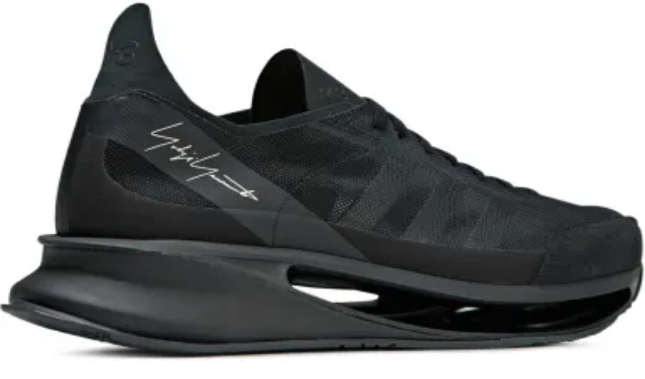

--- FILE ---
content_type: text/html; charset=utf-8
request_url: https://www.influenceu.com/en-ca/women/product/y-3/s-geno-run/19664145
body_size: 17416
content:
<!DOCTYPE html><html lang="en"><head><meta charSet="utf-8"/><meta name="viewport" content="width=device-width, initial-scale=1"/><link rel="preload" as="image" imageSrcSet="https://img.influenceumedia.com/image/upload/w_256,q_100,f_auto/web/influenceu-logo-v2 1x, https://img.influenceumedia.com/image/upload/w_384,q_100,f_auto/web/influenceu-logo-v2 2x"/><link rel="preload" as="image" imageSrcSet="https://img.influenceumedia.com/images/e_trim:1/w_256,q_auto,f_auto/IE5700_1/s-geno-run_1 256w, https://img.influenceumedia.com/images/e_trim:1/w_384,q_auto,f_auto/IE5700_1/s-geno-run_1 384w, https://img.influenceumedia.com/images/e_trim:1/w_640,q_auto,f_auto/IE5700_1/s-geno-run_1 640w, https://img.influenceumedia.com/images/e_trim:1/w_750,q_auto,f_auto/IE5700_1/s-geno-run_1 750w, https://img.influenceumedia.com/images/e_trim:1/w_828,q_auto,f_auto/IE5700_1/s-geno-run_1 828w, https://img.influenceumedia.com/images/e_trim:1/w_1080,q_auto,f_auto/IE5700_1/s-geno-run_1 1080w, https://img.influenceumedia.com/images/e_trim:1/w_1200,q_auto,f_auto/IE5700_1/s-geno-run_1 1200w, https://img.influenceumedia.com/images/e_trim:1/w_1920,q_auto,f_auto/IE5700_1/s-geno-run_1 1920w, https://img.influenceumedia.com/images/e_trim:1/w_2048,q_auto,f_auto/IE5700_1/s-geno-run_1 2048w, https://img.influenceumedia.com/images/e_trim:1/w_3840,q_auto,f_auto/IE5700_1/s-geno-run_1 3840w" imageSizes="(max-width: 600px) 100vw, (max-width: 1023px) 48vw, 23vw" fetchPriority="high"/><link rel="stylesheet" href="/_next/static/chunks/4f93348c5e88282d.css" data-precedence="next"/><link rel="preload" as="script" fetchPriority="low" href="/_next/static/chunks/5ba1658c1c0dc750.js"/><script src="/_next/static/chunks/26d86c1c05b849d6.js" async=""></script><script src="/_next/static/chunks/8bed4915341ae74e.js" async=""></script><script src="/_next/static/chunks/629f6040a604ea6f.js" async=""></script><script src="/_next/static/chunks/a812d537000bd75e.js" async=""></script><script src="/_next/static/chunks/13d8a18850a75ac3.js" async=""></script><script src="/_next/static/chunks/turbopack-8a60fb3f36b05c55.js" async=""></script><script src="/_next/static/chunks/89b5b74ce9afceb1.js" async=""></script><script src="/_next/static/chunks/e3d8f8245e69ac86.js" async=""></script><script src="/_next/static/chunks/a8fa2b55e0fff58e.js" async=""></script><script src="/_next/static/chunks/041e9488cb14eb59.js" async=""></script><script src="/_next/static/chunks/a144fcb2e93d4a96.js" async=""></script><script src="/_next/static/chunks/b0291bc1473ed556.js" async=""></script><script src="/_next/static/chunks/6c8e680ea0fbb93e.js" async=""></script><script src="/_next/static/chunks/efe6314717983ff5.js" async=""></script><script src="/_next/static/chunks/3eb843b6c45b5008.js" async=""></script><script src="/_next/static/chunks/b52913a516d5436f.js" async=""></script><script src="/_next/static/chunks/02ec28368dcaf287.js" async=""></script><script src="/_next/static/chunks/088c56c2243bc9ba.js" async=""></script><script src="/_next/static/chunks/f09eda9e9ff272ef.js" async=""></script><script src="/_next/static/chunks/45f860eac58bd1eb.js" async=""></script><link rel="preload" href="https://www.googletagmanager.com/gtm.js?id=GTM-55GCDGS" as="script"/><meta name="next-size-adjust" content=""/><title>Y-3: Black S-Geno Run | influenceu Canada</title><meta name="description" content="Shop designer clothing"/><link rel="canonical" href="https://www.influenceu.com/en-ca/women/product/y-3/s-geno-run/19664145"/><link rel="icon" href="/favicon.ico?favicon.3c42c246.ico" sizes="48x48" type="image/x-icon"/><script src="/_next/static/chunks/a6dad97d9634a72d.js" noModule=""></script></head><body class="poppins_6c916aef-module__CNNE7q__className flex flex-col min-h-screen"><div hidden=""><!--$--><!--/$--></div><div class="hidden"><div class="w-screen h-screen bg-black/50 fixed z-20 hidden lg:block"></div><div class="fixed flex flex-col content-between h-dvh w-full lg:h-[calc(100vh-1rem)] lg:top-2 lg:bottom-2 border lg:rounded-xl lg:w-[500px] bg-white z-30
      transition-all duration-300
      -right-full lg:-right-[400px]"><div class="p-4"><div class="flex justify-between items-center"><p class="text-xl">Your Goodie Bag</p><div class="rounded-xl bg-gray-200 hover:bg-gray-100 p-1 border cursor-pointer"><svg class="size-5" xmlns="http://www.w3.org/2000/svg" fill="none" viewBox="0 0 24 24" stroke-width="1.8" stroke="currentColor"><path stroke-linecap="round" stroke-linejoin="round" d="M6 18 18 6M6 6l12 12"></path></svg></div></div></div><ul class="border border-x-0 py-4 pb-8 px-2 overflow-y-scroll h-full flex flex-col divide-y divide-gray-900/5"></ul><div class="p-4 w-full"><table class="w-full"><tbody><tr><td>Subtotal</td><td class="text-right"></td></tr><tr><td>Shipping &amp; Taxes</td><td class="text-right font-medium">Calculated at checkout</td></tr><tr><td colSpan="2"> </td></tr><tr class="font-semibold text-base"><td>Total</td><td class="text-right"></td></tr></tbody></table><hr class="my-6"/><a type="submit" class="block text-center rounded-xl bg-black text-white px-2 py-4 w-full font-medium text-base" href="/en-ca/checkout/undefined">Proceed to Checkout</a></div></div><div></div></div><div class="print:border-0 rounded-xl mx-2 flex items-center 2xl:px-12 lg:px-4 px-3 h-16 sticky top-2 bg-white/15 backdrop-blur-[135px] transition-colors border border-slate-900/5 z-10"><div class="lg:hidden print:hidden flex-auto w-2/5"><div class="flex gap-3"><div><svg height="36" width="36" class="bg-white p-1 rounded outline outline-1 outline-gray-50" xmlns="http://www.w3.org/2000/svg" fill="none" viewBox="0 0 24 24" stroke-width="1.5" stroke="currentColor"><path stroke-linecap="round" stroke-linejoin="round" d="M3.75 6.75h16.5M3.75 12h16.5m-16.5 5.25h16.5"></path></svg></div><div><svg height="36" width="36" class="bg-white p-1 rounded outline outline-1 outline-gray-50 pointer-events-none" xmlns="http://www.w3.org/2000/svg" fill="none" viewBox="0 0 24 24" stroke-width="1.5" stroke="currentColor"><path stroke-linecap="round" stroke-linejoin="round" d="m21 21-5.197-5.197m0 0A7.5 7.5 0 1 0 5.196 5.196a7.5 7.5 0 0 0 10.607 10.607Z"></path></svg></div></div></div><div class="hidden lg:block flex-auto w-2/5"><ul class="flex gap-1"><li class="hover:bg-gray-100 hover:rounded-xl"><a class="block py-2 px-4" href="/en-ca/men">MEN</a></li><li class="hover:bg-gray-100 hover:rounded-xl"><a class="block py-2 px-4 underline" href="/en-ca/women">WOMEN</a></li><li class="hover:bg-gray-100 hover:rounded-xl py-2 px-4 cursor-pointer">SEARCH</li></ul></div><div class="flex-auto items-start w-3/5 lg:w-1/5"><a class="" href="/en-ca"><img alt="influenceu" width="170" height="25" decoding="async" data-nimg="1" class="mx-auto" style="color:transparent" srcSet="https://img.influenceumedia.com/image/upload/w_256,q_100,f_auto/web/influenceu-logo-v2 1x, https://img.influenceumedia.com/image/upload/w_384,q_100,f_auto/web/influenceu-logo-v2 2x" src="https://img.influenceumedia.com/image/upload/w_384,q_100,f_auto/web/influenceu-logo-v2"/></a></div><div class="lg:hidden print:hidden flex-auto w-2/5"><div class="flex gap-3 justify-end"><div><svg height="36" width="36" class="bg-white p-1 rounded outline outline-1 outline-gray-50 cursor-pointer" xmlns="http://www.w3.org/2000/svg" fill="none" viewBox="0 0 24 24" stroke-width="1.5" stroke="currentColor"><path stroke-linecap="round" stroke-linejoin="round" d="M15.75 6a3.75 3.75 0 1 1-7.5 0 3.75 3.75 0 0 1 7.5 0ZM4.501 20.118a7.5 7.5 0 0 1 14.998 0A17.933 17.933 0 0 1 12 21.75c-2.676 0-5.216-.584-7.499-1.632Z"></path></svg></div><div class="cursor-pointer"><svg height="36" width="36" class="bg-white p-1 rounded outline-1 outline-gray-50" xmlns="http://www.w3.org/2000/svg" fill="none" viewBox="0 0 24 24" stroke-width="1.5" stroke="currentColor"><path stroke-linecap="round" stroke-linejoin="round" d="M15.75 10.5V6a3.75 3.75 0 1 0-7.5 0v4.5m11.356-1.993 1.263 12c.07.665-.45 1.243-1.119 1.243H4.25a1.125 1.125 0 0 1-1.12-1.243l1.264-12A1.125 1.125 0 0 1 5.513 7.5h12.974c.576 0 1.059.435 1.119 1.007ZM8.625 10.5a.375.375 0 1 1-.75 0 .375.375 0 0 1 .75 0Zm7.5 0a.375.375 0 1 1-.75 0 .375.375 0 0 1 .75 0Z"></path></svg><span class="absolute top-[1.75rem] right-[0.569rem] text-xs w-12 text-center">0</span></div></div></div><div class="lg:hidden"></div><div class="hidden lg:block flex-auto w-2/5"><ul class="flex justify-end gap-1"><li class="hover:bg-gray-100 hover:rounded-xl"><div class="relative px-4 py-2"><div class="after:absolute after:left-1/2 after:right-1/2 after:-translate-x-1/2 after:top-0 after:h-14 after:w-full"></div><span class="cursor-pointer">ENGLISH</span></div></li><li class="hover:bg-gray-100 hover:rounded-xl py-2 px-4"><button>LOGIN</button></li><li class="hover:bg-gray-100 hover:rounded-xl py-2 px-4"><button>WISHLIST</button></li><li class="hover:bg-gray-100 hover:rounded-xl py-2 px-4"><button>GOODIE BAG<!-- --> (<!-- -->0<!-- -->)</button></li></ul></div></div><div class="2xl:px-16 lg:px-8 px-3 my-8 mb-36 flex-1"><div class="mb-24"><div class="cursor-zoom-out fixed overflow-scroll top-0 left-0 w-full h-full bg-white z-30 hidden"><div class="rounded-xl bg-gray-200 hover:bg-gray-100 p-1 border fixed right-4 top-4 cursor-pointer"><svg class="size-5" xmlns="http://www.w3.org/2000/svg" fill="none" viewBox="0 0 24 24" stroke-width="1.8" stroke="currentColor"><path stroke-linecap="round" stroke-linejoin="round" d="M6 18 18 6M6 6l12 12"></path></svg></div><div class="flex flex-col gap-24"><div class="min-h-screen flex items-center px-2 lg:px-8" data-position="1"><img alt="Y-3: Black S-Geno Run - 1" loading="lazy" width="1200" height="1800" decoding="async" data-nimg="1" class="object-contain mx-auto lg:max-w-[1200px] lg:max-h-[1800px]" style="color:transparent" srcSet="https://img.influenceumedia.com/images/e_trim:1/f_auto/IE5700_1/s-geno-run_1 1x, https://img.influenceumedia.com/images/e_trim:1/f_auto/IE5700_1/s-geno-run_1 2x" src="https://img.influenceumedia.com/images/e_trim:1/f_auto/IE5700_1/s-geno-run_1"/></div><div class="min-h-screen flex items-center px-2 lg:px-8" data-position="2"><img alt="Y-3: Black S-Geno Run - 2" loading="lazy" width="1200" height="1800" decoding="async" data-nimg="1" class="object-contain mx-auto lg:max-w-[1200px] lg:max-h-[1800px]" style="color:transparent" srcSet="https://img.influenceumedia.com/images/e_trim:1/f_auto/IE5700_2/s-geno-run_2 1x, https://img.influenceumedia.com/images/e_trim:1/f_auto/IE5700_2/s-geno-run_2 2x" src="https://img.influenceumedia.com/images/e_trim:1/f_auto/IE5700_2/s-geno-run_2"/></div><div class="min-h-screen flex items-center px-2 lg:px-8" data-position="3"><img alt="Y-3: Black S-Geno Run - 3" loading="lazy" width="1200" height="1800" decoding="async" data-nimg="1" class="object-contain mx-auto lg:max-w-[1200px] lg:max-h-[1800px]" style="color:transparent" srcSet="https://img.influenceumedia.com/images/e_trim:1/f_auto/IE5700_3/s-geno-run_3 1x, https://img.influenceumedia.com/images/e_trim:1/f_auto/IE5700_3/s-geno-run_3 2x" src="https://img.influenceumedia.com/images/e_trim:1/f_auto/IE5700_3/s-geno-run_3"/></div><div class="min-h-screen flex items-center px-2 lg:px-8" data-position="4"><img alt="Y-3: Black S-Geno Run - 4" loading="lazy" width="1200" height="1800" decoding="async" data-nimg="1" class="object-contain mx-auto lg:max-w-[1200px] lg:max-h-[1800px]" style="color:transparent" srcSet="https://img.influenceumedia.com/images/e_trim:1/f_auto/IE5700_4/s-geno-run_4 1x, https://img.influenceumedia.com/images/e_trim:1/f_auto/IE5700_4/s-geno-run_4 2x" src="https://img.influenceumedia.com/images/e_trim:1/f_auto/IE5700_4/s-geno-run_4"/></div></div></div><div class="grid lg:flex lg:gap-4"><div class="self-start lg:top-[75px] lg:sticky order-3 lg:order-1 lg:max-w-1/4 lg:min-w-96"><div class="flex items-center lg:min-h-[calc(100vh-105px)]"><div class="w-full lg:max-w-[380px]"><div class="mb-8 hidden lg:block"><p class="font-bold text-lg"><a href="/en-ca/women/designers/y-3">Y-3</a></p><p class="mb-4">Black S-Geno Run</p></div><div class="" data-orientation="vertical"><div data-state="open" data-orientation="vertical" class="border-b border-gray-200"><h3 data-orientation="vertical" data-state="open" class="flex"><button type="button" aria-controls="radix-_R_2cpav5ubsnpfiv39fivb_" aria-expanded="true" data-state="open" data-orientation="vertical" id="radix-_R_cpav5ubsnpfiv39fivb_" class="flex flex-1 items-center justify-between py-4 text-sm font-medium transition-all hover:underline [&amp;[data-state=open]&gt;svg]:rotate-180" data-radix-collection-item="">Details<svg width="15" height="15" viewBox="0 0 15 15" fill="none" xmlns="http://www.w3.org/2000/svg" class="h-4 w-4 shrink-0 text-muted-foreground transition-transform duration-200"><path d="M3.13523 6.15803C3.3241 5.95657 3.64052 5.94637 3.84197 6.13523L7.5 9.56464L11.158 6.13523C11.3595 5.94637 11.6759 5.95657 11.8648 6.15803C12.0536 6.35949 12.0434 6.67591 11.842 6.86477L7.84197 10.6148C7.64964 10.7951 7.35036 10.7951 7.15803 10.6148L3.15803 6.86477C2.95657 6.67591 2.94637 6.35949 3.13523 6.15803Z" fill="currentColor" fill-rule="evenodd" clip-rule="evenodd"></path></svg></button></h3><div data-state="open" id="radix-_R_2cpav5ubsnpfiv39fivb_" role="region" aria-labelledby="radix-_R_cpav5ubsnpfiv39fivb_" data-orientation="vertical" class="overflow-hidden text-sm data-[state=closed]:animate-accordion-up data-[state=open]:animate-accordion-down" style="--radix-accordion-content-height:var(--radix-collapsible-content-height);--radix-accordion-content-width:var(--radix-collapsible-content-width)"><div class="pb-4 pt-0"><div class="mb-8"><span data-mce-fragment="1"><span data-mce-fragment="1">These sneakers merge advanced adidas running technologies with heritage looks for a futuristic silhouette grounded in modern comfort. Featuring innovative Lightstrike technology and a Pebax® plate, its design plays with negative space and elevation, made with a blend of breathable mesh, suede, and leather, finished by a Y-3 signature.<br><br>- Mesh and suede upper.<br>- Leather and suede lining.<br>- <span data-mce-fragment="1">Lightstrike cushioning technology.<br>- Pebax® midsole plate.<br>- Rubber outsole.<br>- Tonal graphic print 3-Stripes branding on sides.<br>- Y-3 and Yohji's signature branding on tongue and heel. </span></span></span></div><p>Made in<!-- --> <!-- -->China<!-- -->.</p><p>Supplier Color<!-- -->: <!-- -->Black/Black/Black</p><p>Product Code<!-- -->: <!-- -->IE5700</p></div></div></div><div data-state="closed" data-orientation="vertical" class="border-b border-gray-200"><h3 data-orientation="vertical" data-state="closed" class="flex"><button type="button" aria-controls="radix-_R_34pav5ubsnpfiv39fivb_" aria-expanded="false" data-state="closed" data-orientation="vertical" id="radix-_R_14pav5ubsnpfiv39fivb_" class="flex flex-1 items-center justify-between py-4 text-sm font-medium transition-all hover:underline [&amp;[data-state=open]&gt;svg]:rotate-180" data-radix-collection-item="">Shipping &amp; Returns<svg width="15" height="15" viewBox="0 0 15 15" fill="none" xmlns="http://www.w3.org/2000/svg" class="h-4 w-4 shrink-0 text-muted-foreground transition-transform duration-200"><path d="M3.13523 6.15803C3.3241 5.95657 3.64052 5.94637 3.84197 6.13523L7.5 9.56464L11.158 6.13523C11.3595 5.94637 11.6759 5.95657 11.8648 6.15803C12.0536 6.35949 12.0434 6.67591 11.842 6.86477L7.84197 10.6148C7.64964 10.7951 7.35036 10.7951 7.15803 10.6148L3.15803 6.86477C2.95657 6.67591 2.94637 6.35949 3.13523 6.15803Z" fill="currentColor" fill-rule="evenodd" clip-rule="evenodd"></path></svg></button></h3><div data-state="closed" id="radix-_R_34pav5ubsnpfiv39fivb_" hidden="" role="region" aria-labelledby="radix-_R_14pav5ubsnpfiv39fivb_" data-orientation="vertical" class="overflow-hidden text-sm data-[state=closed]:animate-accordion-up data-[state=open]:animate-accordion-down" style="--radix-accordion-content-height:var(--radix-collapsible-content-height);--radix-accordion-content-width:var(--radix-collapsible-content-width)"></div></div></div></div></div></div><div class="lg:w-full grid order-1 lg:order-2  lg:grid-cols-1 lg:gap-20"><div class="lg:hidden"><div class="relative w-full" role="region" aria-roledescription="carousel"><div class="overflow-hidden"><div class="flex -ml-4"><div role="group" aria-roledescription="slide" class="min-w-0 shrink-0 grow-0 basis-full pl-4 aspect-2/3 relative max-h-[60vh]"><img alt="i.public_id" fetchPriority="high" loading="eager" decoding="async" data-nimg="fill" class="pl-4 object-contain" style="position:absolute;height:100%;width:100%;left:0;top:0;right:0;bottom:0;color:transparent;background-size:cover;background-position:50% 50%;background-repeat:no-repeat;background-image:url(&quot;data:image/svg+xml;charset=utf-8,%3Csvg xmlns=&#x27;http://www.w3.org/2000/svg&#x27; %3E%3Cfilter id=&#x27;b&#x27; color-interpolation-filters=&#x27;sRGB&#x27;%3E%3CfeGaussianBlur stdDeviation=&#x27;20&#x27;/%3E%3CfeColorMatrix values=&#x27;1 0 0 0 0 0 1 0 0 0 0 0 1 0 0 0 0 0 100 -1&#x27; result=&#x27;s&#x27;/%3E%3CfeFlood x=&#x27;0&#x27; y=&#x27;0&#x27; width=&#x27;100%25&#x27; height=&#x27;100%25&#x27;/%3E%3CfeComposite operator=&#x27;out&#x27; in=&#x27;s&#x27;/%3E%3CfeComposite in2=&#x27;SourceGraphic&#x27;/%3E%3CfeGaussianBlur stdDeviation=&#x27;20&#x27;/%3E%3C/filter%3E%3Cimage width=&#x27;100%25&#x27; height=&#x27;100%25&#x27; x=&#x27;0&#x27; y=&#x27;0&#x27; preserveAspectRatio=&#x27;none&#x27; style=&#x27;filter: url(%23b);&#x27; href=&#x27;[data-uri]&#x27;/%3E%3C/svg%3E&quot;)" sizes="(max-width: 600px) 100vw, (max-width: 1023px) 48vw, 23vw" srcSet="https://img.influenceumedia.com/images/e_trim:1/w_256,q_auto,f_auto/IE5700_1/s-geno-run_1 256w, https://img.influenceumedia.com/images/e_trim:1/w_384,q_auto,f_auto/IE5700_1/s-geno-run_1 384w, https://img.influenceumedia.com/images/e_trim:1/w_640,q_auto,f_auto/IE5700_1/s-geno-run_1 640w, https://img.influenceumedia.com/images/e_trim:1/w_750,q_auto,f_auto/IE5700_1/s-geno-run_1 750w, https://img.influenceumedia.com/images/e_trim:1/w_828,q_auto,f_auto/IE5700_1/s-geno-run_1 828w, https://img.influenceumedia.com/images/e_trim:1/w_1080,q_auto,f_auto/IE5700_1/s-geno-run_1 1080w, https://img.influenceumedia.com/images/e_trim:1/w_1200,q_auto,f_auto/IE5700_1/s-geno-run_1 1200w, https://img.influenceumedia.com/images/e_trim:1/w_1920,q_auto,f_auto/IE5700_1/s-geno-run_1 1920w, https://img.influenceumedia.com/images/e_trim:1/w_2048,q_auto,f_auto/IE5700_1/s-geno-run_1 2048w, https://img.influenceumedia.com/images/e_trim:1/w_3840,q_auto,f_auto/IE5700_1/s-geno-run_1 3840w" src="https://img.influenceumedia.com/images/e_trim:1/w_3840,q_auto,f_auto/IE5700_1/s-geno-run_1"/></div><div role="group" aria-roledescription="slide" class="min-w-0 shrink-0 grow-0 basis-full pl-4 aspect-2/3 relative max-h-[60vh]"><img alt="i.public_id" loading="lazy" decoding="async" data-nimg="fill" class="pl-4 object-contain" style="position:absolute;height:100%;width:100%;left:0;top:0;right:0;bottom:0;color:transparent;background-size:cover;background-position:50% 50%;background-repeat:no-repeat;background-image:url(&quot;data:image/svg+xml;charset=utf-8,%3Csvg xmlns=&#x27;http://www.w3.org/2000/svg&#x27; %3E%3Cfilter id=&#x27;b&#x27; color-interpolation-filters=&#x27;sRGB&#x27;%3E%3CfeGaussianBlur stdDeviation=&#x27;20&#x27;/%3E%3CfeColorMatrix values=&#x27;1 0 0 0 0 0 1 0 0 0 0 0 1 0 0 0 0 0 100 -1&#x27; result=&#x27;s&#x27;/%3E%3CfeFlood x=&#x27;0&#x27; y=&#x27;0&#x27; width=&#x27;100%25&#x27; height=&#x27;100%25&#x27;/%3E%3CfeComposite operator=&#x27;out&#x27; in=&#x27;s&#x27;/%3E%3CfeComposite in2=&#x27;SourceGraphic&#x27;/%3E%3CfeGaussianBlur stdDeviation=&#x27;20&#x27;/%3E%3C/filter%3E%3Cimage width=&#x27;100%25&#x27; height=&#x27;100%25&#x27; x=&#x27;0&#x27; y=&#x27;0&#x27; preserveAspectRatio=&#x27;none&#x27; style=&#x27;filter: url(%23b);&#x27; href=&#x27;[data-uri]&#x27;/%3E%3C/svg%3E&quot;)" sizes="(max-width: 600px) 100vw, (max-width: 1023px) 48vw, 23vw" srcSet="https://img.influenceumedia.com/images/e_trim:1/w_256,q_auto,f_auto/IE5700_2/s-geno-run_2 256w, https://img.influenceumedia.com/images/e_trim:1/w_384,q_auto,f_auto/IE5700_2/s-geno-run_2 384w, https://img.influenceumedia.com/images/e_trim:1/w_640,q_auto,f_auto/IE5700_2/s-geno-run_2 640w, https://img.influenceumedia.com/images/e_trim:1/w_750,q_auto,f_auto/IE5700_2/s-geno-run_2 750w, https://img.influenceumedia.com/images/e_trim:1/w_828,q_auto,f_auto/IE5700_2/s-geno-run_2 828w, https://img.influenceumedia.com/images/e_trim:1/w_1080,q_auto,f_auto/IE5700_2/s-geno-run_2 1080w, https://img.influenceumedia.com/images/e_trim:1/w_1200,q_auto,f_auto/IE5700_2/s-geno-run_2 1200w, https://img.influenceumedia.com/images/e_trim:1/w_1920,q_auto,f_auto/IE5700_2/s-geno-run_2 1920w, https://img.influenceumedia.com/images/e_trim:1/w_2048,q_auto,f_auto/IE5700_2/s-geno-run_2 2048w, https://img.influenceumedia.com/images/e_trim:1/w_3840,q_auto,f_auto/IE5700_2/s-geno-run_2 3840w" src="https://img.influenceumedia.com/images/e_trim:1/w_3840,q_auto,f_auto/IE5700_2/s-geno-run_2"/></div><div role="group" aria-roledescription="slide" class="min-w-0 shrink-0 grow-0 basis-full pl-4 aspect-2/3 relative max-h-[60vh]"><img alt="i.public_id" loading="lazy" decoding="async" data-nimg="fill" class="pl-4 object-contain" style="position:absolute;height:100%;width:100%;left:0;top:0;right:0;bottom:0;color:transparent;background-size:cover;background-position:50% 50%;background-repeat:no-repeat;background-image:url(&quot;data:image/svg+xml;charset=utf-8,%3Csvg xmlns=&#x27;http://www.w3.org/2000/svg&#x27; %3E%3Cfilter id=&#x27;b&#x27; color-interpolation-filters=&#x27;sRGB&#x27;%3E%3CfeGaussianBlur stdDeviation=&#x27;20&#x27;/%3E%3CfeColorMatrix values=&#x27;1 0 0 0 0 0 1 0 0 0 0 0 1 0 0 0 0 0 100 -1&#x27; result=&#x27;s&#x27;/%3E%3CfeFlood x=&#x27;0&#x27; y=&#x27;0&#x27; width=&#x27;100%25&#x27; height=&#x27;100%25&#x27;/%3E%3CfeComposite operator=&#x27;out&#x27; in=&#x27;s&#x27;/%3E%3CfeComposite in2=&#x27;SourceGraphic&#x27;/%3E%3CfeGaussianBlur stdDeviation=&#x27;20&#x27;/%3E%3C/filter%3E%3Cimage width=&#x27;100%25&#x27; height=&#x27;100%25&#x27; x=&#x27;0&#x27; y=&#x27;0&#x27; preserveAspectRatio=&#x27;none&#x27; style=&#x27;filter: url(%23b);&#x27; href=&#x27;[data-uri]&#x27;/%3E%3C/svg%3E&quot;)" sizes="(max-width: 600px) 100vw, (max-width: 1023px) 48vw, 23vw" srcSet="https://img.influenceumedia.com/images/e_trim:1/w_256,q_auto,f_auto/IE5700_3/s-geno-run_3 256w, https://img.influenceumedia.com/images/e_trim:1/w_384,q_auto,f_auto/IE5700_3/s-geno-run_3 384w, https://img.influenceumedia.com/images/e_trim:1/w_640,q_auto,f_auto/IE5700_3/s-geno-run_3 640w, https://img.influenceumedia.com/images/e_trim:1/w_750,q_auto,f_auto/IE5700_3/s-geno-run_3 750w, https://img.influenceumedia.com/images/e_trim:1/w_828,q_auto,f_auto/IE5700_3/s-geno-run_3 828w, https://img.influenceumedia.com/images/e_trim:1/w_1080,q_auto,f_auto/IE5700_3/s-geno-run_3 1080w, https://img.influenceumedia.com/images/e_trim:1/w_1200,q_auto,f_auto/IE5700_3/s-geno-run_3 1200w, https://img.influenceumedia.com/images/e_trim:1/w_1920,q_auto,f_auto/IE5700_3/s-geno-run_3 1920w, https://img.influenceumedia.com/images/e_trim:1/w_2048,q_auto,f_auto/IE5700_3/s-geno-run_3 2048w, https://img.influenceumedia.com/images/e_trim:1/w_3840,q_auto,f_auto/IE5700_3/s-geno-run_3 3840w" src="https://img.influenceumedia.com/images/e_trim:1/w_3840,q_auto,f_auto/IE5700_3/s-geno-run_3"/></div><div role="group" aria-roledescription="slide" class="min-w-0 shrink-0 grow-0 basis-full pl-4 aspect-2/3 relative max-h-[60vh]"><img alt="i.public_id" loading="lazy" decoding="async" data-nimg="fill" class="pl-4 object-contain" style="position:absolute;height:100%;width:100%;left:0;top:0;right:0;bottom:0;color:transparent;background-size:cover;background-position:50% 50%;background-repeat:no-repeat;background-image:url(&quot;data:image/svg+xml;charset=utf-8,%3Csvg xmlns=&#x27;http://www.w3.org/2000/svg&#x27; %3E%3Cfilter id=&#x27;b&#x27; color-interpolation-filters=&#x27;sRGB&#x27;%3E%3CfeGaussianBlur stdDeviation=&#x27;20&#x27;/%3E%3CfeColorMatrix values=&#x27;1 0 0 0 0 0 1 0 0 0 0 0 1 0 0 0 0 0 100 -1&#x27; result=&#x27;s&#x27;/%3E%3CfeFlood x=&#x27;0&#x27; y=&#x27;0&#x27; width=&#x27;100%25&#x27; height=&#x27;100%25&#x27;/%3E%3CfeComposite operator=&#x27;out&#x27; in=&#x27;s&#x27;/%3E%3CfeComposite in2=&#x27;SourceGraphic&#x27;/%3E%3CfeGaussianBlur stdDeviation=&#x27;20&#x27;/%3E%3C/filter%3E%3Cimage width=&#x27;100%25&#x27; height=&#x27;100%25&#x27; x=&#x27;0&#x27; y=&#x27;0&#x27; preserveAspectRatio=&#x27;none&#x27; style=&#x27;filter: url(%23b);&#x27; href=&#x27;[data-uri]&#x27;/%3E%3C/svg%3E&quot;)" sizes="(max-width: 600px) 100vw, (max-width: 1023px) 48vw, 23vw" srcSet="https://img.influenceumedia.com/images/e_trim:1/w_256,q_auto,f_auto/IE5700_4/s-geno-run_4 256w, https://img.influenceumedia.com/images/e_trim:1/w_384,q_auto,f_auto/IE5700_4/s-geno-run_4 384w, https://img.influenceumedia.com/images/e_trim:1/w_640,q_auto,f_auto/IE5700_4/s-geno-run_4 640w, https://img.influenceumedia.com/images/e_trim:1/w_750,q_auto,f_auto/IE5700_4/s-geno-run_4 750w, https://img.influenceumedia.com/images/e_trim:1/w_828,q_auto,f_auto/IE5700_4/s-geno-run_4 828w, https://img.influenceumedia.com/images/e_trim:1/w_1080,q_auto,f_auto/IE5700_4/s-geno-run_4 1080w, https://img.influenceumedia.com/images/e_trim:1/w_1200,q_auto,f_auto/IE5700_4/s-geno-run_4 1200w, https://img.influenceumedia.com/images/e_trim:1/w_1920,q_auto,f_auto/IE5700_4/s-geno-run_4 1920w, https://img.influenceumedia.com/images/e_trim:1/w_2048,q_auto,f_auto/IE5700_4/s-geno-run_4 2048w, https://img.influenceumedia.com/images/e_trim:1/w_3840,q_auto,f_auto/IE5700_4/s-geno-run_4 3840w" src="https://img.influenceumedia.com/images/e_trim:1/w_3840,q_auto,f_auto/IE5700_4/s-geno-run_4"/></div></div></div></div></div><div class="hidden lg:block w-full "><div class="h-[calc(100vh-75px)] flex relative"><img alt="i.public_id" fetchPriority="high" loading="eager" decoding="async" data-nimg="fill" class="object-contain cursor-zoom-in lg:max-w-[90%] lg:mx-auto" style="position:absolute;height:100%;width:100%;left:0;top:0;right:0;bottom:0;color:transparent" sizes="(max-width: 600px) 100vw, (max-width: 1023px) 48vw, 23vw" srcSet="https://img.influenceumedia.com/images/e_trim:1/w_256,q_auto,f_auto/IE5700_1/s-geno-run_1 256w, https://img.influenceumedia.com/images/e_trim:1/w_384,q_auto,f_auto/IE5700_1/s-geno-run_1 384w, https://img.influenceumedia.com/images/e_trim:1/w_640,q_auto,f_auto/IE5700_1/s-geno-run_1 640w, https://img.influenceumedia.com/images/e_trim:1/w_750,q_auto,f_auto/IE5700_1/s-geno-run_1 750w, https://img.influenceumedia.com/images/e_trim:1/w_828,q_auto,f_auto/IE5700_1/s-geno-run_1 828w, https://img.influenceumedia.com/images/e_trim:1/w_1080,q_auto,f_auto/IE5700_1/s-geno-run_1 1080w, https://img.influenceumedia.com/images/e_trim:1/w_1200,q_auto,f_auto/IE5700_1/s-geno-run_1 1200w, https://img.influenceumedia.com/images/e_trim:1/w_1920,q_auto,f_auto/IE5700_1/s-geno-run_1 1920w, https://img.influenceumedia.com/images/e_trim:1/w_2048,q_auto,f_auto/IE5700_1/s-geno-run_1 2048w, https://img.influenceumedia.com/images/e_trim:1/w_3840,q_auto,f_auto/IE5700_1/s-geno-run_1 3840w" src="https://img.influenceumedia.com/images/e_trim:1/w_3840,q_auto,f_auto/IE5700_1/s-geno-run_1"/></div></div><div class="hidden lg:block w-full "><div class="h-[calc(100vh-75px)] flex relative"><img alt="i.public_id" loading="lazy" decoding="async" data-nimg="fill" class="object-contain cursor-zoom-in lg:max-w-[90%] lg:mx-auto" style="position:absolute;height:100%;width:100%;left:0;top:0;right:0;bottom:0;color:transparent" sizes="(max-width: 600px) 100vw, (max-width: 1023px) 48vw, 23vw" srcSet="https://img.influenceumedia.com/images/e_trim:1/w_256,q_auto,f_auto/IE5700_2/s-geno-run_2 256w, https://img.influenceumedia.com/images/e_trim:1/w_384,q_auto,f_auto/IE5700_2/s-geno-run_2 384w, https://img.influenceumedia.com/images/e_trim:1/w_640,q_auto,f_auto/IE5700_2/s-geno-run_2 640w, https://img.influenceumedia.com/images/e_trim:1/w_750,q_auto,f_auto/IE5700_2/s-geno-run_2 750w, https://img.influenceumedia.com/images/e_trim:1/w_828,q_auto,f_auto/IE5700_2/s-geno-run_2 828w, https://img.influenceumedia.com/images/e_trim:1/w_1080,q_auto,f_auto/IE5700_2/s-geno-run_2 1080w, https://img.influenceumedia.com/images/e_trim:1/w_1200,q_auto,f_auto/IE5700_2/s-geno-run_2 1200w, https://img.influenceumedia.com/images/e_trim:1/w_1920,q_auto,f_auto/IE5700_2/s-geno-run_2 1920w, https://img.influenceumedia.com/images/e_trim:1/w_2048,q_auto,f_auto/IE5700_2/s-geno-run_2 2048w, https://img.influenceumedia.com/images/e_trim:1/w_3840,q_auto,f_auto/IE5700_2/s-geno-run_2 3840w" src="https://img.influenceumedia.com/images/e_trim:1/w_3840,q_auto,f_auto/IE5700_2/s-geno-run_2"/></div></div><div class="hidden lg:block w-full "><div class="h-[calc(100vh-75px)] flex relative"><img alt="i.public_id" loading="lazy" decoding="async" data-nimg="fill" class="object-contain cursor-zoom-in lg:max-w-[90%] lg:mx-auto" style="position:absolute;height:100%;width:100%;left:0;top:0;right:0;bottom:0;color:transparent" sizes="(max-width: 600px) 100vw, (max-width: 1023px) 48vw, 23vw" srcSet="https://img.influenceumedia.com/images/e_trim:1/w_256,q_auto,f_auto/IE5700_3/s-geno-run_3 256w, https://img.influenceumedia.com/images/e_trim:1/w_384,q_auto,f_auto/IE5700_3/s-geno-run_3 384w, https://img.influenceumedia.com/images/e_trim:1/w_640,q_auto,f_auto/IE5700_3/s-geno-run_3 640w, https://img.influenceumedia.com/images/e_trim:1/w_750,q_auto,f_auto/IE5700_3/s-geno-run_3 750w, https://img.influenceumedia.com/images/e_trim:1/w_828,q_auto,f_auto/IE5700_3/s-geno-run_3 828w, https://img.influenceumedia.com/images/e_trim:1/w_1080,q_auto,f_auto/IE5700_3/s-geno-run_3 1080w, https://img.influenceumedia.com/images/e_trim:1/w_1200,q_auto,f_auto/IE5700_3/s-geno-run_3 1200w, https://img.influenceumedia.com/images/e_trim:1/w_1920,q_auto,f_auto/IE5700_3/s-geno-run_3 1920w, https://img.influenceumedia.com/images/e_trim:1/w_2048,q_auto,f_auto/IE5700_3/s-geno-run_3 2048w, https://img.influenceumedia.com/images/e_trim:1/w_3840,q_auto,f_auto/IE5700_3/s-geno-run_3 3840w" src="https://img.influenceumedia.com/images/e_trim:1/w_3840,q_auto,f_auto/IE5700_3/s-geno-run_3"/></div></div><div class="hidden lg:block w-full "><div class="h-[calc(100vh-75px)] flex relative"><img alt="i.public_id" loading="lazy" decoding="async" data-nimg="fill" class="object-contain cursor-zoom-in lg:max-w-[90%] lg:mx-auto" style="position:absolute;height:100%;width:100%;left:0;top:0;right:0;bottom:0;color:transparent" sizes="(max-width: 600px) 100vw, (max-width: 1023px) 48vw, 23vw" srcSet="https://img.influenceumedia.com/images/e_trim:1/w_256,q_auto,f_auto/IE5700_4/s-geno-run_4 256w, https://img.influenceumedia.com/images/e_trim:1/w_384,q_auto,f_auto/IE5700_4/s-geno-run_4 384w, https://img.influenceumedia.com/images/e_trim:1/w_640,q_auto,f_auto/IE5700_4/s-geno-run_4 640w, https://img.influenceumedia.com/images/e_trim:1/w_750,q_auto,f_auto/IE5700_4/s-geno-run_4 750w, https://img.influenceumedia.com/images/e_trim:1/w_828,q_auto,f_auto/IE5700_4/s-geno-run_4 828w, https://img.influenceumedia.com/images/e_trim:1/w_1080,q_auto,f_auto/IE5700_4/s-geno-run_4 1080w, https://img.influenceumedia.com/images/e_trim:1/w_1200,q_auto,f_auto/IE5700_4/s-geno-run_4 1200w, https://img.influenceumedia.com/images/e_trim:1/w_1920,q_auto,f_auto/IE5700_4/s-geno-run_4 1920w, https://img.influenceumedia.com/images/e_trim:1/w_2048,q_auto,f_auto/IE5700_4/s-geno-run_4 2048w, https://img.influenceumedia.com/images/e_trim:1/w_3840,q_auto,f_auto/IE5700_4/s-geno-run_4 3840w" src="https://img.influenceumedia.com/images/e_trim:1/w_3840,q_auto,f_auto/IE5700_4/s-geno-run_4"/></div></div></div><div class="lg:w-1/4 self-start lg:top-[75px] lg:sticky w-full order-2 lg:my-12 my-4 lg:order-3 lg:ml-auto lg:max-w-1/4 lg:min-w-96"><div class="flex items-center lg:min-h-[calc(100vh-200px)]"><div class="w-full"><div class="lg:hidden"><p class="font-bold text-lg"><a href="/en-ca/women/designers/y-3">Y-3</a></p><p class="mb-4">Black S-Geno Run</p></div><div class="mb-6 gap-4 flex"><p>$480 CAD</p><p class="line-through text-red-600/70">$600 CAD</p><p><span>20%</span> <!-- -->OFF</p></div><div class="grid grid-cols-3 gap-2 md:grid-cols-4  mb-4"><button data-size-id="128711250" class="flex items-center justify-center rounded-xl border py-4 px-2 font-medium uppercase sm:flex-1 border-gray-200 text-gray-900 hover:bg-gray-50 opacity-25 cursor-not-allowed 
                       bg-white" disabled="">4M/5W</button><button data-size-id="128711251" class="flex items-center justify-center rounded-xl border py-4 px-2 font-medium uppercase sm:flex-1 border-gray-200 text-gray-900 hover:bg-gray-50 opacity-25 cursor-not-allowed 
                       bg-white" disabled="">4.5M/5.5W</button><button data-size-id="128711252" class="flex items-center justify-center rounded-xl border py-4 px-2 font-medium uppercase sm:flex-1 border-gray-200 text-gray-900 hover:bg-gray-50 opacity-25 cursor-not-allowed 
                       bg-white" disabled="">5M/6W</button><button data-size-id="128711253" class="flex items-center justify-center rounded-xl border py-4 px-2 font-medium uppercase sm:flex-1 border-gray-200 text-gray-900 hover:bg-gray-50 cursor-pointer focus:outline-none 
                       bg-white">5.5M/6.5W</button><button data-size-id="128711254" class="flex items-center justify-center rounded-xl border py-4 px-2 font-medium uppercase sm:flex-1 border-gray-200 text-gray-900 hover:bg-gray-50 cursor-pointer focus:outline-none 
                       bg-white">6M/7W</button><button data-size-id="128711255" class="flex items-center justify-center rounded-xl border py-4 px-2 font-medium uppercase sm:flex-1 border-gray-200 text-gray-900 hover:bg-gray-50 opacity-25 cursor-not-allowed 
                       bg-white" disabled="">6.5M/7.5W</button><button data-size-id="128711256" class="flex items-center justify-center rounded-xl border py-4 px-2 font-medium uppercase sm:flex-1 border-gray-200 text-gray-900 hover:bg-gray-50 opacity-25 cursor-not-allowed 
                       bg-white" disabled="">7M/8W</button><button data-size-id="128711257" class="flex items-center justify-center rounded-xl border py-4 px-2 font-medium uppercase sm:flex-1 border-gray-200 text-gray-900 hover:bg-gray-50 opacity-25 cursor-not-allowed 
                       bg-white" disabled="">7.5M/8.5W</button><button data-size-id="128711258" class="flex items-center justify-center rounded-xl border py-4 px-2 font-medium uppercase sm:flex-1 border-gray-200 text-gray-900 hover:bg-gray-50 opacity-25 cursor-not-allowed 
                       bg-white" disabled="">8M/9W</button><button data-size-id="128711259" class="flex items-center justify-center rounded-xl border py-4 px-2 font-medium uppercase sm:flex-1 border-gray-200 text-gray-900 hover:bg-gray-50 opacity-25 cursor-not-allowed 
                       bg-white" disabled="">8.5M/9.5W</button><button data-size-id="128711260" class="flex items-center justify-center rounded-xl border py-4 px-2 font-medium uppercase sm:flex-1 border-gray-200 text-gray-900 hover:bg-gray-50 opacity-25 cursor-not-allowed 
                       bg-white" disabled="">9M/10W</button><button data-size-id="128711261" class="flex items-center justify-center rounded-xl border py-4 px-2 font-medium uppercase sm:flex-1 border-gray-200 text-gray-900 hover:bg-gray-50 cursor-pointer focus:outline-none 
                       bg-white">9.5M/10.5W</button><button data-size-id="128711262" class="flex items-center justify-center rounded-xl border py-4 px-2 font-medium uppercase sm:flex-1 border-gray-200 text-gray-900 hover:bg-gray-50 opacity-25 cursor-not-allowed 
                       bg-white" disabled="">10M/11W</button><button data-size-id="128711263" class="flex items-center justify-center rounded-xl border py-4 px-2 font-medium uppercase sm:flex-1 border-gray-200 text-gray-900 hover:bg-gray-50 cursor-pointer focus:outline-none 
                       bg-white">10.5M/11.5W</button><button data-size-id="128711264" class="flex items-center justify-center rounded-xl border py-4 px-2 font-medium uppercase sm:flex-1 border-gray-200 text-gray-900 hover:bg-gray-50 opacity-25 cursor-not-allowed 
                       bg-white" disabled="">11M/12W</button><button data-size-id="128711265" class="flex items-center justify-center rounded-xl border py-4 px-2 font-medium uppercase sm:flex-1 border-gray-200 text-gray-900 hover:bg-gray-50 opacity-25 cursor-not-allowed 
                       bg-white" disabled="">11.5M/12.5W</button><button data-size-id="128711266" class="flex items-center justify-center rounded-xl border py-4 px-2 font-medium uppercase sm:flex-1 border-gray-200 text-gray-900 hover:bg-gray-50 opacity-25 cursor-not-allowed 
                       bg-white" disabled="">12M/13W</button><button data-size-id="128711267" class="flex items-center justify-center rounded-xl border py-4 px-2 font-medium uppercase sm:flex-1 border-gray-200 text-gray-900 hover:bg-gray-50 opacity-25 cursor-not-allowed 
                       bg-white" disabled="">12.5M/13.5W</button><button data-size-id="128711268" class="flex items-center justify-center rounded-xl border py-4 px-2 font-medium uppercase sm:flex-1 border-gray-200 text-gray-900 hover:bg-gray-50 opacity-25 cursor-not-allowed 
                       bg-white" disabled="">13M/14W</button></div><p class="hidden">Please select a size</p><div class="flex flex-row mb-6 gap-2"><button class="flex items-center justify-center h-14 scroll-mb-2 bg-slate-900 border rounded-xl text-white w-3/4 hover:bg-slate-900 hover:outline-1 hover:outline-offset-1 hover:outline-black cursor-pointer">ADD TO CART</button><button class="group flex flex-row items-center justify-center rounded-xl w-1/4 hover:outline-1 cursor-pointer"><svg xmlns="http://www.w3.org/2000/svg" viewBox="0 0 24 24" class="w-6 h-6 mx-1 group-hover:fill-red-600 fill-slate-900/5 stroke-slate-900 group-hover:stroke-red-800"><path d="m11.645 20.91-.007-.003-.022-.012a15.247 15.247 0 0 1-.383-.218 25.18 25.18 0 0 1-4.244-3.17C4.688 15.36 2.25 12.174 2.25 8.25 2.25 5.322 4.714 3 7.688 3A5.5 5.5 0 0 1 12 5.052 5.5 5.5 0 0 1 16.313 3c2.973 0 5.437 2.322 5.437 5.25 0 3.925-2.438 7.111-4.739 9.256a25.175 25.175 0 0 1-4.244 3.17 15.247 15.247 0 0 1-.383.219l-.022.012-.007.004-.003.001a.752.752 0 0 1-.704 0l-.003-.001Z"></path></svg><span class="mx-1">WISHLIST</span></button></div><div class="flex flex-col gap-4"><p class="text-slate-500">Canada : This item qualifies for free shipping</p></div></div></div></div></div></div><div></div><!--$--><!--/$--></div><footer class="print:hidden bottom-2 relative rounded-xl border mx-2 2xl:px-16 px-12 bg-white/15 backdrop-blur-[135px] transition-colors border-slate-900/5 py-8"><div class="flex w-full flex-col lg:flex-row mb-8 items-center gap-6 lg:gap-0"><div class="lg:w-1/2 flex items-center gap-8"><a href="/en-ca"><img alt="influenceu" width="170" height="25" decoding="async" data-nimg="1" class="" style="color:transparent" srcSet="https://img.influenceumedia.com/image/upload/w_256,q_100,f_auto/web/influenceu-logo-v2 1x, https://img.influenceumedia.com/image/upload/w_384,q_100,f_auto/web/influenceu-logo-v2 2x" src="https://img.influenceumedia.com/image/upload/w_384,q_100,f_auto/web/influenceu-logo-v2"/></a></div><div class="lg:w-1/2"><ul class="flex gap-2 justify-end items-center"><li><a target="_blank" rel="noopener noreferrer" class="p-2 hover:bg-gray-50 hover:border-border rounded-xl border border-white block" href="https://www.instagram.com/influenceu/"><svg xmlns="http://www.w3.org/2000/svg" width="16" height="16" viewBox="0 0 1000 1000"><path d="M295.42,6c-53.2,2.51-89.53,11-121.29,23.48-32.87,12.81-60.73,30-88.45,57.82S40.89,143,28.17,175.92c-12.31,31.83-20.65,68.19-23,121.42S2.3,367.68,2.56,503.46,3.42,656.26,6,709.6c2.54,53.19,11,89.51,23.48,121.28,12.83,32.87,30,60.72,57.83,88.45S143,964.09,176,976.83c31.8,12.29,68.17,20.67,121.39,23s70.35,2.87,206.09,2.61,152.83-.86,206.16-3.39S799.1,988,830.88,975.58c32.87-12.86,60.74-30,88.45-57.84S964.1,862,976.81,829.06c12.32-31.8,20.69-68.17,23-121.35,2.33-53.37,2.88-70.41,2.62-206.17s-.87-152.78-3.4-206.1-11-89.53-23.47-121.32c-12.85-32.87-30-60.7-57.82-88.45S862,40.87,829.07,28.19c-31.82-12.31-68.17-20.7-121.39-23S637.33,2.3,501.54,2.56,348.75,3.4,295.42,6m5.84,903.88c-48.75-2.12-75.22-10.22-92.86-17-23.36-9-40-19.88-57.58-37.29s-28.38-34.11-37.5-57.42c-6.85-17.64-15.1-44.08-17.38-92.83-2.48-52.69-3-68.51-3.29-202s.22-149.29,2.53-202c2.08-48.71,10.23-75.21,17-92.84,9-23.39,19.84-40,37.29-57.57s34.1-28.39,57.43-37.51c17.62-6.88,44.06-15.06,92.79-17.38,52.73-2.5,68.53-3,202-3.29s149.31.21,202.06,2.53c48.71,2.12,75.22,10.19,92.83,17,23.37,9,40,19.81,57.57,37.29s28.4,34.07,37.52,57.45c6.89,17.57,15.07,44,17.37,92.76,2.51,52.73,3.08,68.54,3.32,202s-.23,149.31-2.54,202c-2.13,48.75-10.21,75.23-17,92.89-9,23.35-19.85,40-37.31,57.56s-34.09,28.38-57.43,37.5c-17.6,6.87-44.07,15.07-92.76,17.39-52.73,2.48-68.53,3-202.05,3.29s-149.27-.25-202-2.53m407.6-674.61a60,60,0,1,0,59.88-60.1,60,60,0,0,0-59.88,60.1M245.77,503c.28,141.8,115.44,256.49,257.21,256.22S759.52,643.8,759.25,502,643.79,245.48,502,245.76,245.5,361.22,245.77,503m90.06-.18a166.67,166.67,0,1,1,167,166.34,166.65,166.65,0,0,1-167-166.34" transform="translate(-2.5 -2.5)"></path></svg><span class="sr-only">Instagram</span></a></li><li><a target="_blank" rel="noopener noreferrer" class="p-2 hover:bg-gray-50 hover:border-border rounded-xl border border-white block" href="https://www.tiktok.com/@influenceumtl"><svg xmlns="http://www.w3.org/2000/svg" width="18" height="18" viewBox="0 0 600 600"><circle cx="300" cy="300" r="300"></circle><path fill="#b5b5b5" d="M260.18 257.1v-16.29c-5.45-.74-10.99-1.21-16.65-1.21-68.12 0-123.53 55.42-123.53 123.53 0 41.79 20.88 78.78 52.74 101.14-20.56-22.07-32.76-51.64-32.76-84.11 0-67.14 53.43-121.51 120.2-123.07Z"></path><path fill="#b5b5b5" d="M263.09 436.94c30.39 0 55.54-24.52 56.67-54.64l.26-268.59 48.71.02-.08-.4a93.726 93.726 0 0 1-1.58-17.03h-67.11l-.11 268.97c-1.13 30.12-25.92 54.29-56.31 54.29-9.45 0-18.34-2.36-26.17-6.48 10.25 14.21 26.91 23.86 45.73 23.86ZM460.44 205.42v-15.76c-18.75 0-36.21-5.57-50.85-15.12 13.04 14.97 30.75 26.57 50.85 30.88Z"></path><path fill="#707070" d="M409.59 174.54c-14.28-16.41-22.96-37.81-22.96-61.22h-18.29c4.73 25.57 20.22 47.51 41.25 61.22ZM243.53 306.21c-31.11 0-56.79 25.82-56.79 56.93 0 21.66 12.66 40.48 30.62 49.93-6.69-9.27-10.68-20.62-10.68-32.9 0-31.11 25.31-56.42 56.42-56.42 5.81 0 11.38.96 16.65 2.61v-68.52c-5.45-.74-10.99-1.21-16.65-1.21-.98 0-1.94.05-2.92.07h-.26l-.18 51.88c-5.27-1.65-10.4-2.38-16.21-2.38Z"></path><path fill="#707070" d="m460.44 204.62-.31-.06-.02 51.82c-34.8 0-67.13-11.45-93.46-30.35l.02 137.11c0 68.12-55.02 123.19-123.14 123.19-26.32 0-50.73-7.96-70.79-22.05 22.57 24.23 54.71 39.42 90.36 39.42 68.12 0 123.53-55.42 123.53-123.53V243.78c26.32 18.89 58.57 30.03 93.37 30.03V206.7c-6.71 0-13.25-.73-19.56-2.08Z"></path><path fill="#fff" d="M367.06 363.14V226.75c26.32 18.89 58.57 30.03 93.37 30.03v-52.16c-20.1-4.3-37.81-15.1-50.85-30.07-21.03-13.71-36.21-35.65-40.94-61.22H319.5l-.11 268.97c-1.13 30.12-25.92 54.29-56.31 54.29-18.82 0-35.48-9.3-45.73-23.51-17.96-9.45-30.25-28.27-30.25-49.93 0-31.11 25.31-56.42 56.42-56.42 5.81 0 11.38.96 16.65 2.61v-52.62c-66.77 1.56-120.62 56.32-120.62 123.46 0 32.47 12.61 62.04 33.17 84.11 20.06 14.09 44.47 22.39 70.79 22.39 68.12 0 123.53-55.42 123.53-123.53Z"></path></svg><span class="sr-only">TikTok</span></a></li><li><a target="_blank" rel="noopener noreferrer" class="p-2 hover:bg-gray-50 hover:border-border rounded-xl border border-white block" href="https://twitter.com/influenceu"><svg id="b" xmlns="http://www.w3.org/2000/svg" width="16.35" height="16" viewBox="0 0 1200 1226.37"><g id="c"><path d="m714.16,519.28L1160.89,0h-105.86l-387.89,450.89L357.33,0H0l468.49,681.82L0,1226.37h105.87l409.63-476.15,327.18,476.15h357.33l-485.86-707.09h.03Zm-145,168.54l-47.47-67.89L144.01,79.69h162.6l304.8,435.99,47.47,67.89,396.2,566.72h-162.6l-323.31-462.45v-.03Z"></path></g></svg><span class="sr-only">X</span></a></li><li><a target="_blank" rel="noopener noreferrer" class="p-2 hover:bg-gray-50 hover:border-border rounded-xl border border-white block" href="https://www.facebook.com/influenceu"><svg width="16" height="16" viewBox="0 0 500 500"><path d="m500,250C500,111.93,388.07,0,250,0S0,111.93,0,250c0,117.24,80.72,215.62,189.61,242.64v-166.24h-51.55v-76.4h51.55v-32.92c0-85.09,38.51-124.53,122.05-124.53,15.84,0,43.17,3.11,54.35,6.21v69.25c-5.9-.62-16.15-.93-28.88-.93-40.99,0-56.83,15.53-56.83,55.9v27.02h81.66l-14.03,76.4h-67.63v171.77c123.79-14.95,219.71-120.35,219.71-248.17Z"></path><path d="m347.92,326.4l14.03-76.4h-81.66v-27.02c0-40.37,15.84-55.9,56.83-55.9,12.73,0,22.98.31,28.88.93v-69.25c-11.18-3.11-38.51-6.21-54.35-6.21-83.54,0-122.05,39.44-122.05,124.53v32.92h-51.55v76.4h51.55v166.24c19.34,4.8,39.57,7.36,60.39,7.36,10.25,0,20.36-.63,30.29-1.83v-171.77h67.63Z" fill="#fff"></path></svg><span class="sr-only">Facebook</span></a></li><li><a target="_blank" rel="noopener noreferrer" class="p-2 hover:bg-gray-50 hover:border-border rounded-xl border border-white block" href="https://pinterest.com/influenceu/"><svg xmlns="http://www.w3.org/2000/svg" width="16" height="16" viewBox="0 0 73.09 73.09"><path d="m36.55,0C16.36,0,0,16.36,0,36.55c0,15.48,9.63,28.72,23.23,34.04-.32-2.89-.61-7.34.13-10.5.66-2.85,4.29-18.17,4.29-18.17,0,0-1.09-2.19-1.09-5.43,0-5.08,2.95-8.88,6.61-8.88,3.12,0,4.62,2.34,4.62,5.15,0,3.14-2,7.82-3.03,12.17-.86,3.64,1.82,6.6,5.41,6.6,6.5,0,11.49-6.85,11.49-16.74,0-8.75-6.29-14.87-15.27-14.87-10.4,0-16.5,7.8-16.5,15.86,0,3.14,1.21,6.51,2.72,8.34.3.36.34.68.25,1.05-.28,1.15-.89,3.64-1.02,4.14-.16.67-.53.81-1.22.49-4.56-2.12-7.42-8.8-7.42-14.16,0-11.53,8.38-22.12,24.15-22.12,12.68,0,22.53,9.03,22.53,21.11s-7.94,22.73-18.96,22.73c-3.7,0-7.18-1.92-8.38-4.2,0,0-1.83,6.98-2.28,8.69-.83,3.17-3.05,7.15-4.54,9.58,3.42,1.06,7.05,1.63,10.82,1.63,20.18,0,36.55-16.36,36.55-36.55S56.73,0,36.55,0Z" fill="#231f20"></path></svg><span class="sr-only">Pinterest</span></a></li></ul></div></div><div class="flex w-full lg:items-end flex-col lg:flex-row gap-8 lg:gap-0"><div class="lg:w-1/2 lg:py-0"><div class="text-center lg:text-left"><p class="pb-4">© <!-- -->2026<!-- --> influenceu.com</p><ul class="flex flex-col gap-4 lg:gap-2"><li class="mr-2"><a href="/en-ca/privacy-policy">Privacy Policy</a></li><li><a href="/en-ca/terms-conditions">Terms &amp; Conditions</a></li></ul></div></div><div class="lg:w-1/2 lg:py-0"><ul class="flex flex-col lg:flex-row lg:justify-end text-center lg:text-left gap-3 lg:gap-4 text-nowrap"><li class="relative"><span class="cursor-pointer">Country/Region:<!-- --> <span class="font-bold"></span></span></li><li class=""><a href="/en-ca/customer-care">Customer Care</a></li><li class="relative"><span class="cursor-pointer">Join Our Newsletter</span></li><li class=""><a href="/en-ca/affiliates">Affiliates</a></li><li class=""><a href="/en-ca/customer-care/contact-us">Contact Us</a></li></ul></div></div></footer><section aria-label="Notifications alt+T" tabindex="-1" aria-live="polite" aria-relevant="additions text" aria-atomic="false"></section><!--$--><!--/$--><script src="/_next/static/chunks/5ba1658c1c0dc750.js" id="_R_" async=""></script><script>(self.__next_f=self.__next_f||[]).push([0])</script><script>self.__next_f.push([1,"1:\"$Sreact.fragment\"\n2:I[66539,[\"/_next/static/chunks/89b5b74ce9afceb1.js\",\"/_next/static/chunks/e3d8f8245e69ac86.js\"],\"default\"]\n3:I[36084,[\"/_next/static/chunks/89b5b74ce9afceb1.js\",\"/_next/static/chunks/e3d8f8245e69ac86.js\"],\"default\"]\n4:I[29306,[\"/_next/static/chunks/a8fa2b55e0fff58e.js\"],\"default\"]\n7:I[58727,[\"/_next/static/chunks/89b5b74ce9afceb1.js\",\"/_next/static/chunks/e3d8f8245e69ac86.js\"],\"OutletBoundary\"]\n8:\"$Sreact.suspense\"\na:I[58727,[\"/_next/static/chunks/89b5b74ce9afceb1.js\",\"/_next/static/chunks/e3d8f8245e69ac86.js\"],\"ViewportBoundary\"]\nc:I[58727,[\"/_next/static/chunks/89b5b74ce9afceb1.js\",\"/_next/static/chunks/e3d8f8245e69ac86.js\"],\"MetadataBoundary\"]\ne:I[66766,[],\"default\"]\nf:I[84083,[\"/_next/static/chunks/041e9488cb14eb59.js\",\"/_next/static/chunks/a144fcb2e93d4a96.js\",\"/_next/static/chunks/b0291bc1473ed556.js\",\"/_next/static/chunks/6c8e680ea0fbb93e.js\",\"/_next/static/chunks/efe6314717983ff5.js\",\"/_next/static/chunks/3eb843b6c45b5008.js\"],\"GoogleTagManager\"]\n10:I[3351,[\"/_next/static/chunks/041e9488cb14eb59.js\",\"/_next/static/chunks/a144fcb2e93d4a96.js\",\"/_next/static/chunks/b0291bc1473ed556.js\",\"/_next/static/chunks/6c8e680ea0fbb93e.js\",\"/_next/static/chunks/efe6314717983ff5.js\",\"/_next/static/chunks/3eb843b6c45b5008.js\"],\"LinguiClientProvider\"]\n1a:I[57107,[\"/_next/static/chunks/041e9488cb14eb59.js\",\"/_next/static/chunks/a144fcb2e93d4a96.js\",\"/_next/static/chunks/b0291bc1473ed556.js\",\"/_next/static/chunks/6c8e680ea0fbb93e.js\",\"/_next/static/chunks/efe6314717983ff5.js\",\"/_next/static/chunks/3eb843b6c45b5008.js\"],\"default\"]\n1b:I[17440,[\"/_next/static/chunks/041e9488cb14eb59.js\",\"/_next/static/chunks/a144fcb2e93d4a96.js\",\"/_next/static/chunks/b0291bc1473ed556.js\",\"/_next/static/chunks/6c8e680ea0fbb93e.js\",\"/_next/static/chunks/efe6314717983ff5.js\",\"/_next/static/chunks/3eb843b6c45b5008.js\"],\"default\"]\n1c:I[2971,[\"/_next/static/chunks/041e9488cb14eb59.js\",\"/_next/static/chunks/a144fcb2e93d4a96.js\",\"/_next/static/chunks/b0291bc1473ed556.js\",\"/_next/static/chunks/6c8e680ea0fbb93e.js\",\"/_next/static/chunks/efe6314717983ff5.js\",\"/_next/static/chunks/3eb843b6c45b5008.js\"],\"default\"]\n1d:I[61614,[\"/_next/static/chunks/041e9488cb14eb59.js\",\"/_next/static/chunks/a144fcb2e93d4a96.js\",\"/_next/static/chunks/b0291bc1473ed556.js\",\"/_next/static/chunks/6c8e680ea0fbb93e.js\",\"/_next/static/chunks/efe6314717983ff5.js\",\"/_next/static/chunks/3eb843b6c45b5008.js\",\"/_next/static/chunks/b52913a516d5436f.js\"],\"default\"]\n1e:I[13642,[\"/_next/static/chunks/041e9488cb14eb59.js\",\"/_next/static/chunks/a144fcb2e93d4a96.js\",\"/_next/static/chunks/b0291bc1473ed556.js\",\"/_next/static/chunks/6c8e680ea0fbb93e.js\",\"/_next/static/chunks/efe6314717983ff5.js\",\"/_next/static/chunks/3eb843b6c45b5008.js\"],\"default\"]\n1f:I[33599,[\"/_next/static/chunks/041e9488cb14eb59.js\",\"/_next/static/chunks/a144fcb2e93d4a96.js\",\"/_next/static/chunks/b0291bc1473ed556.js\",\"/_next/static/chunks/6c8e680ea0fbb93e.js\",\"/_next/static/chunks/efe6314717983ff5.js\",\"/_next/static/chunks/3eb843b6c45b5008.js\"],\"Toaster\"]\n20:I[24583,[\"/_next/static/chunks/041e9488cb14eb59.js\",\"/_next/static/chunks/a144fcb2e93d4a96.js\",\"/_next/static/chunks/b0291bc1473ed556.js\",\"/_next/static/chunks/6c8e680ea0fbb93e.js\",\"/_next/static/chunks/efe6314717983ff5.js\",\"/_next/static/chunks/3eb843b6c45b5008.js\"],\"default\"]\n21:I[38989,[\"/_next/static/chunks/041e9488cb14eb59.js\",\"/_next/static/chunks/a144fcb2e93d4a96.js\",\"/_next/static/chunks/b0291bc1473ed556.js\",\"/_next/static/chunks/6c8e680ea0fbb93e.js\",\"/_next/static/chunks/efe6314717983ff5.js\",\"/_next/static/chunks/3eb843b6c45b5008.js\"],\"SpeedInsights\"]\n22:I[53247,[\"/_next/static/chunks/041e9488cb14eb59.js\",\"/_next/static/chunks/a144fcb2e93d4a96.js\",\"/_next/static/chunks/b0291bc1473ed556.js\",\"/_next/static/chunks/6c8e680ea0fbb93e.js\",\"/_next/static/chunks/efe6314717983ff5.js\",\"/_next/static/chunks/3eb843b6c45b5008.js\"],\"Analytics\"]\n:HL[\"/_next/static/chunks/4f93348c5e88282d.css\",\"style\"]\n:HL[\"/_next/static/media/47fe1b7cd6e6ed85-s.p.855a563b.woff2\",\"font\",{\"crossOrigin\":\"\",\"type\":\"font/woff2\"}]\n:HL[\"/_next/static/media/8e6fa89aa22d24ec-s.p.3aec397d.w"])</script><script>self.__next_f.push([1,"off2\",\"font\",{\"crossOrigin\":\"\",\"type\":\"font/woff2\"}]\n:HL[\"/_next/static/media/a218039a3287bcfd-s.p.4a23d71b.woff2\",\"font\",{\"crossOrigin\":\"\",\"type\":\"font/woff2\"}]\n:HL[\"/_next/static/media/c875c6f5d3e977ac-s.p.80fc2c9e.woff2\",\"font\",{\"crossOrigin\":\"\",\"type\":\"font/woff2\"}]\n"])</script><script>self.__next_f.push([1,"0:{\"P\":null,\"b\":\"t6-6y1wsIBg47fEy4JD2c\",\"c\":[\"\",\"en-ca\",\"women\",\"product\",\"y-3\",\"s-geno-run\",\"19664145\"],\"q\":\"\",\"i\":false,\"f\":[[[\"\",{\"children\":[[\"locale\",\"en-ca\",\"d\"],{\"children\":[\"(root)\",{\"children\":[[\"department\",\"women\",\"d\"],{\"children\":[\"product\",{\"children\":[[\"brand\",\"y-3\",\"d\"],{\"children\":[[\"name\",\"s-geno-run\",\"d\"],{\"children\":[[\"id\",\"19664145\",\"d\"],{\"children\":[\"__PAGE__\",{}]}]}]}]}]}]}]}]},\"$undefined\",\"$undefined\",true],[[\"$\",\"$1\",\"c\",{\"children\":[null,[\"$\",\"$L2\",null,{\"parallelRouterKey\":\"children\",\"error\":\"$undefined\",\"errorStyles\":\"$undefined\",\"errorScripts\":\"$undefined\",\"template\":[\"$\",\"$L3\",null,{}],\"templateStyles\":\"$undefined\",\"templateScripts\":\"$undefined\",\"notFound\":[[\"$\",\"$L4\",null,{}],[]],\"forbidden\":\"$undefined\",\"unauthorized\":\"$undefined\"}]]}],{\"children\":[[\"$\",\"$1\",\"c\",{\"children\":[null,[\"$\",\"$L2\",null,{\"parallelRouterKey\":\"children\",\"error\":\"$undefined\",\"errorStyles\":\"$undefined\",\"errorScripts\":\"$undefined\",\"template\":[\"$\",\"$L3\",null,{}],\"templateStyles\":\"$undefined\",\"templateScripts\":\"$undefined\",\"notFound\":\"$undefined\",\"forbidden\":\"$undefined\",\"unauthorized\":\"$undefined\"}]]}],{\"children\":[[\"$\",\"$1\",\"c\",{\"children\":[[[\"$\",\"link\",\"0\",{\"rel\":\"stylesheet\",\"href\":\"/_next/static/chunks/4f93348c5e88282d.css\",\"precedence\":\"next\",\"crossOrigin\":\"$undefined\",\"nonce\":\"$undefined\"}],[\"$\",\"script\",\"script-0\",{\"src\":\"/_next/static/chunks/041e9488cb14eb59.js\",\"async\":true,\"nonce\":\"$undefined\"}],[\"$\",\"script\",\"script-1\",{\"src\":\"/_next/static/chunks/a144fcb2e93d4a96.js\",\"async\":true,\"nonce\":\"$undefined\"}],[\"$\",\"script\",\"script-2\",{\"src\":\"/_next/static/chunks/b0291bc1473ed556.js\",\"async\":true,\"nonce\":\"$undefined\"}],[\"$\",\"script\",\"script-3\",{\"src\":\"/_next/static/chunks/6c8e680ea0fbb93e.js\",\"async\":true,\"nonce\":\"$undefined\"}],[\"$\",\"script\",\"script-4\",{\"src\":\"/_next/static/chunks/efe6314717983ff5.js\",\"async\":true,\"nonce\":\"$undefined\"}],[\"$\",\"script\",\"script-5\",{\"src\":\"/_next/static/chunks/3eb843b6c45b5008.js\",\"async\":true,\"nonce\":\"$undefined\"}]],\"$L5\"]}],{\"children\":[[\"$\",\"$1\",\"c\",{\"children\":[null,[\"$\",\"$L2\",null,{\"parallelRouterKey\":\"children\",\"error\":\"$undefined\",\"errorStyles\":\"$undefined\",\"errorScripts\":\"$undefined\",\"template\":[\"$\",\"$L3\",null,{}],\"templateStyles\":\"$undefined\",\"templateScripts\":\"$undefined\",\"notFound\":\"$undefined\",\"forbidden\":\"$undefined\",\"unauthorized\":\"$undefined\"}]]}],{\"children\":[[\"$\",\"$1\",\"c\",{\"children\":[null,[\"$\",\"$L2\",null,{\"parallelRouterKey\":\"children\",\"error\":\"$undefined\",\"errorStyles\":\"$undefined\",\"errorScripts\":\"$undefined\",\"template\":[\"$\",\"$L3\",null,{}],\"templateStyles\":\"$undefined\",\"templateScripts\":\"$undefined\",\"notFound\":\"$undefined\",\"forbidden\":\"$undefined\",\"unauthorized\":\"$undefined\"}]]}],{\"children\":[[\"$\",\"$1\",\"c\",{\"children\":[null,[\"$\",\"$L2\",null,{\"parallelRouterKey\":\"children\",\"error\":\"$undefined\",\"errorStyles\":\"$undefined\",\"errorScripts\":\"$undefined\",\"template\":[\"$\",\"$L3\",null,{}],\"templateStyles\":\"$undefined\",\"templateScripts\":\"$undefined\",\"notFound\":\"$undefined\",\"forbidden\":\"$undefined\",\"unauthorized\":\"$undefined\"}]]}],{\"children\":[[\"$\",\"$1\",\"c\",{\"children\":[null,[\"$\",\"$L2\",null,{\"parallelRouterKey\":\"children\",\"error\":\"$undefined\",\"errorStyles\":\"$undefined\",\"errorScripts\":\"$undefined\",\"template\":[\"$\",\"$L3\",null,{}],\"templateStyles\":\"$undefined\",\"templateScripts\":\"$undefined\",\"notFound\":\"$undefined\",\"forbidden\":\"$undefined\",\"unauthorized\":\"$undefined\"}]]}],{\"children\":[[\"$\",\"$1\",\"c\",{\"children\":[null,[\"$\",\"$L2\",null,{\"parallelRouterKey\":\"children\",\"error\":\"$undefined\",\"errorStyles\":\"$undefined\",\"errorScripts\":\"$undefined\",\"template\":[\"$\",\"$L3\",null,{}],\"templateStyles\":\"$undefined\",\"templateScripts\":\"$undefined\",\"notFound\":\"$undefined\",\"forbidden\":\"$undefined\",\"unauthorized\":\"$undefined\"}]]}],{\"children\":[[\"$\",\"$1\",\"c\",{\"children\":[\"$L6\",[[\"$\",\"script\",\"script-0\",{\"src\":\"/_next/static/chunks/02ec28368dcaf287.js\",\"async\":true,\"nonce\":\"$undefined\"}],[\"$\",\"script\",\"script-1\",{\"src\":\"/_next/static/chunks/088c56c2243bc9ba.js\",\"async\":true,\"nonce\":\"$undefined\"}],[\"$\",\"script\",\"script-2\",{\"src\":\"/_next/static/chunks/f09eda9e9ff272ef.js\",\"async\":true,\"nonce\":\"$undefined\"}],[\"$\",\"script\",\"script-3\",{\"src\":\"/_next/static/chunks/45f860eac58bd1eb.js\",\"async\":true,\"nonce\":\"$undefined\"}]],[\"$\",\"$L7\",null,{\"children\":[\"$\",\"$8\",null,{\"name\":\"Next.MetadataOutlet\",\"children\":\"$@9\"}]}]]}],{},null,false,false]},null,false,false]},null,false,false]},null,false,false]},null,false,false]},null,false,false]},null,false,false]},null,false,false]},null,false,false],[\"$\",\"$1\",\"h\",{\"children\":[null,[\"$\",\"$La\",null,{\"children\":\"$@b\"}],[\"$\",\"div\",null,{\"hidden\":true,\"children\":[\"$\",\"$Lc\",null,{\"children\":[\"$\",\"$8\",null,{\"name\":\"Next.Metadata\",\"children\":\"$@d\"}]}]}],[\"$\",\"meta\",null,{\"name\":\"next-size-adjust\",\"content\":\"\"}]]}],false]],\"m\":\"$undefined\",\"G\":[\"$e\",[]],\"S\":false}\n"])</script><script>self.__next_f.push([1,"5:[\"$\",\"html\",null,{\"lang\":\"en\",\"children\":[[\"$\",\"$Lf\",null,{\"gtmId\":\"GTM-55GCDGS\"}],[\"$\",\"body\",null,{\"className\":\"poppins_6c916aef-module__CNNE7q__className flex flex-col min-h-screen\",\"children\":[[\"$\",\"$L10\",null,{\"initialLocale\":\"en\",\"initialMessages\":{\"+PUMWo\":[\"Contact information\"],\"+ToUxF\":[\"Styled With\"],\"+abduN\":[\"Looks like your wishlist is empty! You can add products to your wishlist by clicking on the heart icon.\"],\"+vHlwg\":[\"Collaborate with INFLUENCEU\"],\"/I2SGE\":[\"Successfully removed from wishlist.\"],\"/K6o3Q\":[\"Shipping details are provided during checkout.\"],\"/QOB0M\":[\"Could not add to wishlist.\"],\"/ZTGcq\":[\"affiliates\"],\"/nT6AE\":[\"New password\"],\"/uUlFU\":[\"item\"],\"020iM6\":[\"Calculated at checkout\"],\"0W0FHK\":[\"Full name\"],\"0qtn+/\":[\"GST\"],\"1LLF3Z\":[\"Thank you!\"],\"1ZaQUH\":[\"Last name\"],\"1ajmyi\":[\"Continue Shopping\"],\"1h+RBg\":[\"Orders\"],\"2+bUdU\":[\"Date placed\"],\"2GT3Hf\":[\"Global\"],\"2JlNpL\":[\"influenceu is looking for established fashion/design/art blogs, websites and influencers from around the world to join our Affiliate Program. Your membership earns you commission on purchases your visitors make at influenceu.\"],\"2LfH8w\":[\"ON SALE\"],\"2NPDz1\":[\"On sale\"],\"2POOFK\":[\"Free\"],\"2QFjY7\":[\"Made in\"],\"2RalDP\":[\"Receive email updates and promotions, tailored to you.\"],\"2VHBZJ\":[\"Search for a place\"],\"2ju0QV\":[\"BACK\"],\"2lh50B\":[\"RESET PASSWORD\"],\"2qhkPy\":[\"Tracking #\"],\"2xppMU\":[\"CATEGORIES\"],\"36dcO+\":[\"No returns or exchanges will be authorized.\"],\"3wV73y\":[\"City\"],\"4+3tRX\":[\"How can we help?\"],\"4Dfcl1\":[\"Size: \",[\"0\"]],\"4K37eO\":[\"sale\"],\"4pwejF\":[\"First name is required\"],\"55ERy2\":[\"Notification method\"],\"59jClm\":[\"Please email us at affiliates@influenceu.com with your website URL or social page. We will review \u0026 respond within 24 hours with further information detailing how to join our program.\"],\"5HYWB0\":[\"Department\"],\"5IPjA3\":[\"Sign up for newsletters \u0026 promotions.\"],\"5oiorS\":[\"Move to wishlist\"],\"5ujp5F\":[\"Shipping Status\"],\"5wmza+\":[\"Shipping method\"],\"621rYf\":[\"Payment\"],\"6CFBsi\":[\"Shop designer clothing\"],\"6KfTX4\":[\"Newsletter Settings\"],\"6RTkdH\":[\"CLEAR REFINEMENTS\"],\"6dyMWq\":[\"Continue With Google\"],\"6e9oZb\":[\"There are no products in your cart. Please add some items to your cart and try again.\"],\"6inkPh\":[\"COUNTRY/REGION:\"],\"6jfS51\":[\"Welcome\"],\"72c5Qo\":[\"Total\"],\"73vl0i\":[\"HST\"],\"7GfM5w\":[\"Recently Viewed\"],\"7Mm2vn\":[\"Looks like your cart is empty!\"],\"7VIaU3\":[\"Subscribed\"],\"7Z954a\":[\"Message successfully sent!\"],\"7ZIZgX\":[\"Payment Error: \",[\"msg\"]],\"7vhWI8\":[\"New Password\"],\"89jYJm\":[\"Payment type\"],\"8JH1IC\":[\"account\"],\"8RYa4m\":[\"SHOW RESULTS\"],\"8UWGSL\":[\"Montreal Store\"],\"8ZsakT\":[\"Password\"],\"8rE61T\":[\"Billing Address\"],\"8sgAQ/\":[\"Women\"],\"9T2DRp\":[\"Buy designer clothing and get Free Shipping \u0026 Returns in Canada. Shop the latest SS22 collection of designer for \",[\"departmentText\"],\" on influenceu.com. Find what you are looking for with our selection of designer fashion and luxury streetwear.\"],\"9Uh4ob\":[\"New Arrivals for Men\"],\"9WP5Lm\":[\"Search for products\"],\"A1ET6E\":[\"Japan\"],\"A5N9hj\":[\"PST\"],\"AQoSYJ\":[\"Account Details\"],\"ATGYL1\":[\"Email address\"],\"AeXO77\":[\"Account\"],\"Ai21ah\":[\"COLORS\"],\"Ai8bYf\":[\"No thank you\"],\"AiizTs\":[\"Country/Region:\"],\"AoOqHM\":[\"Shipped\"],\"B6BaHK\":[\"North America Toll Free\"],\"BJ695s\":[\"SIZES\"],\"BZz12Q\":[\"Print\"],\"Bl15GQ\":[\"To find out more, please visit our\"],\"Bq5/2B\":[\"SALE ONLY\"],\"BsEXfT\":[\"Successfully added to cart.\"],\"CBi9l/\":[\"Shop designer clothing | influenceu\",[\"countryText\"]],\"CPXP5Z\":[\"Affiliates\"],\"Cj2Gtd\":[\"Size\"],\"CjVpnl\":[\"Thank you for subscribing!\"],\"D1i3p2\":[\"60-day sale lock-in period\"],\"DaokXL\":[\"Please enter cardholder's name.\"],\"Du+zn+\":[\"Searching...\"],\"Du6bPw\":[\"Address\"],\"E41wQh\":[\"This product is final sale.\"],\"EHmNqE\":[\"If an account is associated with the email provided a password reset link will be delivered to your inbox.\"],\"Eh/szS\":[\"Your order is being processed. Once shipped we will send you another email with tracking information.\"],\"EjvEas\":[\"DESIGNERS\"],\"EnIlgp\":[\"Order number (optional)\"],\"ErhgkI\":[\"Billing Information\"],\"FN7ZIs\":[\"We opened our doors in 1994 selling and tailoring jeans. Over the past decades we have expanded and evolved and continue to do so.\"],\"G6Svfn\":[\"Your Goodie Bag\"],\"GX6dZv\":[\"Order Summary\"],\"HQ48jD\":[\"Only \",[\"0\"],\" left\"],\"HX5SVx\":[\"Item\"],\"I0D//A\":[\"Wishlist\"],\"IOfCer\":[\"Cardholder's name\"],\"IRxErQ\":[\"Shipping \u0026 Handling\"],\"IRzYf0\":[\"Successfully added to wishlist.\"],\"IVcihE\":[\"Sign up for promotions, tailored new arrivals, stock updates and more - straight to your inbox\"],\"IXZ764\":[\"ADD SIZE \",[\"0\"],\" TO CART\"],\"IobYg4\":[\"More from \",[\"0\"]],\"J6PdvT\":[\"Mexico\"],\"JNCzPW\":[\"Country\"],\"JTreIb\":[\"Sale Price (low to high)\"],\"JUz3ph\":[\"GOODIE BAG\"],\"JYQgn/\":[\"Unfortunately none of the items in your cart where available for checkout.\"],\"JZWWmz\":[\"Supplier Color\"],\"JlMXMr\":[[\"brandText\"],\": \",[\"titleText\"]],\"Jy+Hy0\":[\"Womenswear\"],\"K0PCkZ\":[\"clear\"],\"KA8W6C\":[\"Ready for personal shopping?\"],\"KWUgwY\":[\"Terms \u0026 Conditions\"],\"KbS2K9\":[\"Reset Password\"],\"KgQDsu\":[\"One size\"],\"KtRgwe\":[\"Please select a size\"],\"Kzf6//\":[\"Apartment, suite, etc. (optional)\"],\"L+TQkY\":[\"To edit the details of an order, including shipping, sizing, addresses, or cancellations as well as other inquiries, send us an email using the form below.\"],\"LTNUdr\":[\"Size \u0026 Fit\"],\"LTPL51\":[\"SECURE CHECKOUT\"],\"LcET2C\":[\"Privacy Policy\"],\"Li2ptw\":[\"Size: One size\"],\"M9Q7DY\":[\"Return Home\"],\"MHjOf9\":[\"There was an error processing your payment. Please try again. If the problem persists, please contact support.\"],\"MKdg6J\":[\"Shop Women\"],\"Mqy/Zy\":[\"United States\"],\"MzYuLx\":[\"Shop designer clothing for \",[\"0\"]],\"N4JUCU\":[\"Shop \",[\"0\"],\" \",[\"1\"],\" \",[\"2\"],\" for \",[\"3\"]],\"NSxcl3\":[\"Composition \u0026 Care\"],\"NUrY9o\":[\"Categories\"],\"NYXVVQ\":[\"SIGN UP\"],\"Neq9Zq\":[\"SUGGESTIONS\"],\"NptEuj\":[\"PASSWORD RESET\"],\"Nu4oKW\":[\"Description\"],\"OgLDy+\":[\"Shipping \u0026 Taxes\"],\"Oqgqck\":[\"Price (low to high)\"],\"OyyTfC\":[\"MEN\"],\"P5IRlW\":[\"We could not send password reset link, please try again later.\"],\"PGq1AC\":[\"Your contact information.\"],\"PlAilh\":[\"This information will be displayed publicly so be careful what you share.\"],\"Pn2B7/\":[\"Current password\"],\"Q0Nf66\":[\"Shipping / Returns Inquiry\"],\"Q6sSrI\":[\"Sign up for website updates \u0026 promotions\"],\"QE2KKB\":[\"men\"],\"QKcxN9\":[\"Could not remove from wishlist.\"],\"QRAvHa\":[\"Price (high to low)\"],\"QSOGms\":[\"The benefits of our affiliate program:\"],\"QdGvPV\":[\"Size:\"],\"Qg9iSW\":[\"Please enter your shipping country and state to see available shipping methods.\"],\"QiH35G\":[\"SEARCH\"],\"Qm1NmK\":[\"OR\"],\"RAnksM\":[\"Other Inquiry\"],\"RDNo7z\":[\"Join Our Newsletter\"],\"RGQgAS\":[\"Payment failed: \",[\"msg\"]],\"Rhcdj/\":[\"China\"],\"RtHGDr\":[\"Canada\"],\"SIuu9G\":[\"Your cart is out of sync. Please refresh the page and try again.\"],\"Sel7Vz\":[\"WISHLIST\"],\"SgteJ8\":[\"Men\"],\"Svl1cg\":[\"Quantity: \",[\"0\"]],\"SxWSQW\":[\"One Size\"],\"TRuEIF\":[\"Something went wrong, please try again later.\"],\"TaiXsY\":[\"contact-us\"],\"TkXzeu\":[\"When you create an INFLUENCEU account, we collect your email and personal data to enhance your shopping experience and, subject to your agreement, to provide you with exclusive email updates, promotions, and notifications.\"],\"TnPt0K\":[\"Suggested Products\"],\"Tol4BF\":[\"Order Details\"],\"U3IGm+\":[\"women\"],\"U4aiMW\":[\"Postal code\"],\"UC/1Hc\":[\"Please enter a security code.\"],\"UJmAAK\":[\"Subject\"],\"UKwSjP\":[\"privacy-policy\"],\"UNMVei\":[\"Forgot password?\"],\"URmyfc\":[\"Details\"],\"UT3u8i\":[\"To find out more, please visit our \u003c0\u003ePrivacy Policy\u003c/0\u003e.\"],\"UYUgdb\":[\"Order\"],\"V1EGGU\":[\"First name\"],\"V4etk9\":[\"Order #\",[\"orderID\"]],\"V5khLm\":[\"orders\"],\"V6Euaf\":[\"Buy designer clothing and get Free Shipping \u0026 Returns in Canada. Shop the latest SS22 collection of designer for \",[\"0\"],\" on influenceu.com. Find what you are looking for with our selection of designer fashion and luxury streetwear.\"],\"VbWX2u\":[\"Quantity\"],\"Vko4hY\":[\"Payment Error: \",[\"0\"]],\"Vm647S\":[\"Shop designer clothing for \",[\"departmentText\"]],\"WCy8+r\":[\"Could not sign in. Please make sure username and password match.\"],\"WDelzC\":[\"WOMEN\"],\"WrCom4\":[\"Buy \",[\"brandText\"],\" \",[\"categoryText\"],\" and get Free Shipping \u0026 Returns in Canada. Shop the latest collection of \",[\"brandText\"],\" for \",[\"departmentText\"],\" on influenceu.com. Find what you are looking for with our selection of designer fashion and luxury streetwear.\"],\"Wye17v\":[\"VIEW DETAILS\"],\"X2rrlw\":[\"Subtotal\"],\"XABjRe\":[\"wishlist\"],\"XHDHOr\":[\"customer-care\"],\"XVv3jJ\":[\"Sale Price (high to low)\"],\"XzTAu+\":[\"Showing results for\"],\"Y9QCG5\":[\"For more information please consult our customer care page here:\"],\"YCRGH1\":[\"\u003c0\u003e\u003c1/\u003e OFF\u003c/0\u003e\"],\"YJeFHA\":[\"ADD TO CART\"],\"YVGA2e\":[\"JOIN THE AFFILIATE PROGRAM\"],\"YZJy4X\":[\"Menswear\"],\"YcfUZ9\":[\"Contact Us\"],\"Z6ve1w\":[\"Return Order\"],\"ZLR4Iz\":[\"OFF\"],\"ZowkxF\":[\"Taxes\"],\"ZsZeV2\":[\"Email is required\"],\"Zve/Sy\":[\"influenceu Affiliate Program\"],\"a5TesC\":[\"Some items in your cart are out of stock. Your order has been updated to match available inventory.\"],\"a7u1N9\":[\"Price\"],\"ac5Vae\":[\"Please enter a valid card number.\"],\"agO/T/\":[\"Expiry\"],\"ambASC\":[\"Excellent reporting and tracking system\"],\"bKzM8L\":[\"Dedicated account manager\"],\"bO4Deg\":[\"Goodie Bag\"],\"bSZBMT\":[\"Shop designer clothing | influenceu\",[\"0\"]],\"bSmbiH\":[\"Address is required\"],\"c3XJ18\":[\"Help\"],\"cSev+j\":[\"Filters\"],\"cc86K8\":[\"LOGIN\"],\"ceCwz5\":[\"GST/HST\"],\"cnK+SS\":[\"notifications\"],\"d4emKr\":[\"Proceed to Checkout\"],\"dXoieq\":[\"Summary\"],\"dnQkM+\":[\"Search for\"],\"eRIljM\":[\"Update your account password.\"],\"ekec+L\":[\"Receive notifications about products in your Goodie Bag.\"],\"enBz1O\":[\"Shipping Method\"],\"fukxat\":[\"Canada : This item qualifies for free shipping \u0026 returns\"],\"g/ODhu\":[\"Order summary\"],\"g6yaYE\":[\"Shipping Address\"],\"gBFrTy\":[\"Shop Men\"],\"gUOKNt\":[\"Shipping information\"],\"gctWU8\":[\"More from \",[\"brand\"]],\"gx8V5j\":[\"You might also like\"],\"h+wYo4\":[\"ADD SIZE \",[\"sizeName\"],\" TO CART\"],\"hFwWnI\":[\"Notification Settings\"],\"hH788m\":[\"Suggested Designer Categories\"],\"hQRttt\":[\"Submit\"],\"hfWaGF\":[\"Payment failed: \",[\"0\"]],\"hgr8eo\":[\"items\"],\"iIiq62\":[\"Please enter a new password. Once entered you will be redirected to your account page.\"],\"ie7roR\":[\"Select a state\"],\"jBM0e/\":[\"terms-conditions\"],\"jDrWUK\":[\"Could not find requested resource\"],\"kL8Hlc\":[\"Free to join\"],\"kQBsCQ\":[\"Canada : This item qualifies for free shipping\"],\"kwI278\":[\"Only \",[\"itemQuantity\"],\" left\"],\"kwYqi+\":[\"ACCOUNT\"],\"kwllLK\":[\"Shipping\"],\"lYGfRP\":[\"English\"],\"lebiRM\":[\"Please fill out this field.\"],\"lhSUyV\":[\"New Arrivals\"],\"lrC6zb\":[\"URGENT Request\"],\"mH6xJC\":[\"LATEST ARRIVALS\"],\"nLC6tu\":[\"French\"],\"nOhz3x\":[\"Logout\"],\"oW5877\":[\"Order Total\"],\"omf1xt\":[\"Shipping \u0026 Returns\"],\"ooW934\":[\"Credit card\"],\"ovtuBk\":[\"Billing address is same as shipping address\"],\"p/JDmw\":[\"product\"],\"pAtylB\":[\"Not Found\"],\"pCMuh3\":[\"We will send you a password reset link if there's an account associated with the email you submit.\"],\"pfw0Wr\":[\"ALL\"],\"pxH0Ha\":[\"Access to information before sales or events\"],\"q2Cxv0\":[\"reset-password\"],\"qd2x8d\":[\"Please select a size to add to favorites.\"],\"r+7Tk4\":[\"Size: \",[\"productSize\"]],\"rDyKlz\":[\"Postal code is required\"],\"rVjFVi\":[\"State / Province\"],\"s9gn2o\":[\"PLACE ORDER\"],\"sXycPt\":[\"30-day cookie window\"],\"sbwbC0\":[\"Payment Method\"],\"szkz0e\":[\"Phone is required\"],\"t/YqKh\":[\"Remove\"],\"tOxZY5\":[\"You can manage items in your wishlist here.\"],\"tfDRzk\":[\"Save\"],\"u9oDxK\":[\"Modify / Cancel Order\"],\"u9tf3r\":[\"Quantity:\"],\"uAQUqI\":[\"Status\"],\"uJex+L\":[[\"0\"],\": \",[\"1\"],\" | influenceu \",[\"countryName\"]],\"uTG/SJ\":[\"Move to favorites\"],\"uYTFel\":[\"United States : This item qualifies for free shipping\"],\"utVYNE\":[\"Continue with PayPal\"],\"v4grYe\":[\"checkout\"],\"vERlcd\":[\"Profile\"],\"vFn9Nk\":[\"Notification Preferences\"],\"vOWBWM\":[\"Customer Care\"],\"vXIe7J\":[\"Language\"],\"ve9JTU\":[\"Last name is required\"],\"vrnnn9\":[\"Processing\"],\"vv7kpg\":[\"Cancelled\"],\"wLmRnI\":[\"Security code\"],\"wpdpNU\":[\"State is required\"],\"wq8Opi\":[\"QST\"],\"wvgF6w\":[\"Order History\"],\"xDIG+6\":[\"You may unsubscribe at any time.\"],\"xE+hQx\":[\"Secure Checkout | influenceu\"],\"xHIEQ5\":[\"Card number\"],\"xTJoAQ\":[\"Quantity: \",[\"productQuantity\"]],\"xTc8EC\":[[\"brandText\"],\": \",[\"titleText\"],\" | influenceu \",[\"countryText\"]],\"xcNMdB\":[\"Product / Designer Inquiry\"],\"xlR1Si\":[\"shipping-handling\"],\"xnucxA\":[\"Shop \",[\"saleText\"],\" \",[\"brandText\"],\" \",[\"categoryText\"],\" for \",[\"departmentText\"]],\"xy+6gt\":[\"Order #\",[\"0\"]],\"y/i/98\":[\"BACK TO SIGN IN\"],\"y47vGS\":[\"Something went wrong, please try again.\"],\"yO4+pJ\":[\"Buy \",[\"0\"],\" \",[\"1\"],\" and get Free Shipping \u0026 Returns in Canada. Shop the latest collection of \",[\"2\"],\" for \",[\"3\"],\" on influenceu.com. Find what you are looking for with our selection of designer fashion and luxury streetwear.\"],\"yl6zvN\":[\"City is required\"],\"ylnHjM\":[\"General Comment\"],\"ypd06S\":[\"I'M NEW HERE\"],\"yz7wBu\":[\"Close\"],\"zPC2tx\":[\"SIGN IN\"],\"zdR6CS\":[\"Product Code\"],\"zmwvG2\":[\"Phone\"]},\"children\":[\"$L11\",\"$L12\",\"$L13\",\"$L14\",\"$L15\",\"$L16\",\"$L17\"]}],\"$L18\",\"$L19\"]}]]}]\n"])</script><script>self.__next_f.push([1,"11:[\"$\",\"$L1a\",null,{}]\n12:[\"$\",\"$L1b\",null,{}]\n13:[\"$\",\"$L1c\",null,{\"isMobile\":false}]\n14:[\"$\",\"div\",null,{\"className\":\"2xl:px-16 lg:px-8 px-3 my-8 mb-36 flex-1\",\"children\":[\"$\",\"$L2\",null,{\"parallelRouterKey\":\"children\",\"error\":\"$undefined\",\"errorStyles\":\"$undefined\",\"errorScripts\":\"$undefined\",\"template\":[\"$\",\"$L3\",null,{}],\"templateStyles\":\"$undefined\",\"templateScripts\":\"$undefined\",\"notFound\":[[\"$\",\"$L1d\",null,{}],[]],\"forbidden\":\"$undefined\",\"unauthorized\":\"$undefined\"}]}]\n15:[\"$\",\"$L1e\",null,{}]\n16:[\"$\",\"$L1f\",null,{\"richColors\":true,\"position\":\"bottom-left\"}]\n17:[\"$\",\"$L20\",null,{}]\n18:[\"$\",\"$L21\",null,{}]\n19:[\"$\",\"$L22\",null,{}]\nb:[[\"$\",\"meta\",\"0\",{\"charSet\":\"utf-8\"}],[\"$\",\"meta\",\"1\",{\"name\":\"viewport\",\"content\":\"width=device-width, initial-scale=1\"}]]\n"])</script><script>self.__next_f.push([1,"23:I[84254,[\"/_next/static/chunks/041e9488cb14eb59.js\",\"/_next/static/chunks/a144fcb2e93d4a96.js\",\"/_next/static/chunks/b0291bc1473ed556.js\",\"/_next/static/chunks/6c8e680ea0fbb93e.js\",\"/_next/static/chunks/efe6314717983ff5.js\",\"/_next/static/chunks/3eb843b6c45b5008.js\",\"/_next/static/chunks/02ec28368dcaf287.js\",\"/_next/static/chunks/088c56c2243bc9ba.js\",\"/_next/static/chunks/f09eda9e9ff272ef.js\",\"/_next/static/chunks/45f860eac58bd1eb.js\"],\"default\"]\n24:I[45840,[\"/_next/static/chunks/041e9488cb14eb59.js\",\"/_next/static/chunks/a144fcb2e93d4a96.js\",\"/_next/static/chunks/b0291bc1473ed556.js\",\"/_next/static/chunks/6c8e680ea0fbb93e.js\",\"/_next/static/chunks/efe6314717983ff5.js\",\"/_next/static/chunks/3eb843b6c45b5008.js\",\"/_next/static/chunks/02ec28368dcaf287.js\",\"/_next/static/chunks/088c56c2243bc9ba.js\",\"/_next/static/chunks/f09eda9e9ff272ef.js\",\"/_next/static/chunks/45f860eac58bd1eb.js\"],\"default\"]\n25:I[87989,[\"/_next/static/chunks/89b5b74ce9afceb1.js\",\"/_next/static/chunks/e3d8f8245e69ac86.js\"],\"IconMark\"]\n"])</script><script>self.__next_f.push([1,"6:[[\"$\",\"div\",null,{\"className\":\"mb-24\",\"children\":[\"$\",\"$L23\",null,{\"isKiosk\":false,\"locale\":\"en-ca\",\"department\":\"women\",\"data\":{\"id\":19664145,\"title\":\"Black S-Geno Run\",\"url\":\"/en-ca/women/product/y-3/s-geno-run/19664145\",\"color\":\"Black\",\"slug\":\"s-geno-run\",\"style\":\"IE5700\",\"brand\":\"Y-3\",\"brand_slug\":\"y-3\",\"price\":480,\"price_formatted\":\"$$480 CAD\",\"compare_at_price\":600,\"compare_at_price_formatted\":\"$$600 CAD\",\"currency\":\"CAD\",\"is_final_sale\":false,\"is_free_shipping\":true,\"percent_off\":\"20%\",\"description\":\"\u003cspan data-mce-fragment=\\\"1\\\"\u003e\u003cspan data-mce-fragment=\\\"1\\\"\u003eThese sneakers merge advanced adidas running technologies with heritage looks for a futuristic silhouette grounded in modern comfort. Featuring innovative Lightstrike technology and a Pebax® plate, its design plays with negative space and elevation, made with a blend of breathable mesh, suede, and leather, finished by a Y-3 signature.\u003cbr\u003e\u003cbr\u003e- Mesh and suede upper.\u003cbr\u003e- Leather and suede lining.\u003cbr\u003e- \u003cspan data-mce-fragment=\\\"1\\\"\u003eLightstrike cushioning technology.\u003cbr\u003e- Pebax® midsole plate.\u003cbr\u003e- Rubber outsole.\u003cbr\u003e- Tonal graphic print 3-Stripes branding on sides.\u003cbr\u003e- Y-3 and Yohji's signature branding on tongue and heel. \u003c/span\u003e\u003c/span\u003e\u003c/span\u003e\",\"details\":\"\",\"composition\":\"\",\"supplier_color\":\"Black/Black/Black\",\"country_of_origin\":\"China\",\"category\":\"Shoes \u003e Sneakers \u003e Low Top Sneakers\",\"alternate_image\":0,\"images\":[{\"public_id\":\"IE5700_1/s-geno-run_1\",\"position\":1},{\"public_id\":\"IE5700_2/s-geno-run_2\",\"position\":2},{\"public_id\":\"IE5700_3/s-geno-run_3\",\"position\":3},{\"public_id\":\"IE5700_4/s-geno-run_4\",\"position\":4}],\"images_new\":null,\"sizes\":[{\"id\":128711250,\"name\":\"4M/5W\",\"has_quantity\":false,\"position\":2},{\"id\":128711251,\"name\":\"4.5M/5.5W\",\"has_quantity\":false,\"position\":3},{\"id\":128711252,\"name\":\"5M/6W\",\"has_quantity\":false,\"position\":4},{\"id\":128711253,\"name\":\"5.5M/6.5W\",\"has_quantity\":true,\"position\":5},{\"id\":128711254,\"name\":\"6M/7W\",\"has_quantity\":true,\"position\":6},{\"id\":128711255,\"name\":\"6.5M/7.5W\",\"has_quantity\":false,\"position\":7},{\"id\":128711256,\"name\":\"7M/8W\",\"has_quantity\":false,\"position\":8},{\"id\":128711257,\"name\":\"7.5M/8.5W\",\"has_quantity\":false,\"position\":9},{\"id\":128711258,\"name\":\"8M/9W\",\"has_quantity\":false,\"position\":10},{\"id\":128711259,\"name\":\"8.5M/9.5W\",\"has_quantity\":false,\"position\":11},{\"id\":128711260,\"name\":\"9M/10W\",\"has_quantity\":false,\"position\":12},{\"id\":128711261,\"name\":\"9.5M/10.5W\",\"has_quantity\":true,\"position\":13},{\"id\":128711262,\"name\":\"10M/11W\",\"has_quantity\":false,\"position\":14},{\"id\":128711263,\"name\":\"10.5M/11.5W\",\"has_quantity\":true,\"position\":15},{\"id\":128711264,\"name\":\"11M/12W\",\"has_quantity\":false,\"position\":16},{\"id\":128711265,\"name\":\"11.5M/12.5W\",\"has_quantity\":false,\"position\":17},{\"id\":128711266,\"name\":\"12M/13W\",\"has_quantity\":false,\"position\":18},{\"id\":128711267,\"name\":\"12.5M/13.5W\",\"has_quantity\":false,\"position\":19},{\"id\":128711268,\"name\":\"13M/14W\",\"has_quantity\":false,\"position\":20}],\"styled_with\":null},\"wishlist\":false}]}],[\"$\",\"div\",null,{\"children\":[\"$\",\"$L24\",null,{\"department\":\"women\",\"locale\":\"en-ca\",\"product\":\"$6:0:props:children:props:data\"}]}]]\n"])</script><script>self.__next_f.push([1,"d:[[\"$\",\"title\",\"0\",{\"children\":\"Y-3: Black S-Geno Run | influenceu Canada\"}],[\"$\",\"meta\",\"1\",{\"name\":\"description\",\"content\":\"Shop designer clothing\"}],[\"$\",\"link\",\"2\",{\"rel\":\"canonical\",\"href\":\"https://www.influenceu.com/en-ca/women/product/y-3/s-geno-run/19664145\"}],[\"$\",\"link\",\"3\",{\"rel\":\"icon\",\"href\":\"/favicon.ico?favicon.3c42c246.ico\",\"sizes\":\"48x48\",\"type\":\"image/x-icon\"}],[\"$\",\"$L25\",\"4\",{}]]\n9:null\n"])</script></body></html>